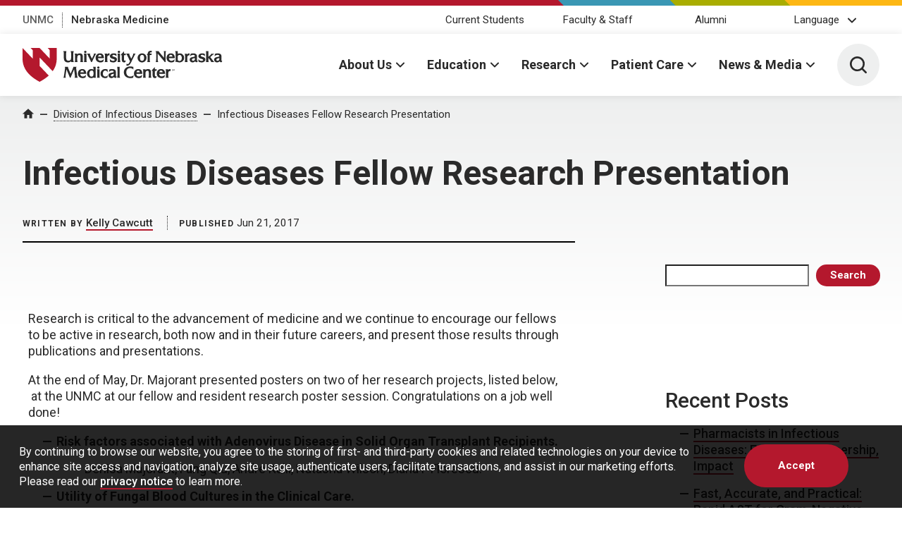

--- FILE ---
content_type: text/html; charset=UTF-8
request_url: https://blog.unmc.edu/infectious-disease/2017/06/21/infectious-diseases-fellow-research-presentation/
body_size: 36251
content:
<!DOCTYPE html>
<html xmlns="http://www.w3.org/1999/xhtml" lang="en">
	<head>
		<title>Infectious Diseases Fellow Research Presentation - Division of Infectious Diseases | Division of Infectious Diseases | University of Nebraska Medical Center</title>
		<meta charset="utf-8"/>
		<meta content="ie=edge" http-equiv="x-ua-compatible"/>

		<meta content="width=device-width,initial-scale=1,minimum-scale=1" name="viewport"/>

						<script src="https://www.googletagmanager.com/gtag/js?id=UA-4436860-2"></script>
				<script>
					window.dataLayer = window.dataLayer || [];
					function gtag(){dataLayer.push(arguments);}
					gtag('js', new Date());
					gtag('config', 'UA-4436860-2');				</script>
				<script>					(function(w,d,s,l,i){w[l]=w[l]||[];w[l].push({'gtm.start':
					new Date().getTime(),event:'gtm.js'});var f=d.getElementsByTagName(s)[0],
					j=d.createElement(s),dl=l!='dataLayer'?'&l='+l:'';j.async=true;j.src=
					'https://www.googletagmanager.com/gtm.js?id='+i+dl;f.parentNode.insertBefore(j,f);
					})(window,document,'script','dataLayer','GTM-WCGJSRG');
					</script>		<link href="https://fonts.gstatic.com" rel="preconnect"/>
		<link href="https://fonts.googleapis.com/css2?family=Roboto:wght@300;400;500;700&display=swap" rel="stylesheet"/>
		<script defer="defer" src="https://www.unmc.edu/assets-lave/js/min/vendor/main.js" type="text/javascript"></script>
		<link href="https://www.unmc.edu/assets-lave/css/min/vendor/main.css" rel="stylesheet"/>
		<link href="https://www.unmc.edu/assets-lave/css/min/global.css" rel="stylesheet"/>
		
		<meta name='robots' content='index, follow, max-image-preview:large, max-snippet:-1, max-video-preview:-1' />

	<!-- This site is optimized with the Yoast SEO plugin v26.5 - https://yoast.com/wordpress/plugins/seo/ -->
	<link rel="canonical" href="https://blog.unmc.edu/infectious-disease/2017/06/21/infectious-diseases-fellow-research-presentation/" />
	<meta property="og:locale" content="en_US" />
	<meta property="og:type" content="article" />
	<meta property="og:title" content="Infectious Diseases Fellow Research Presentation - Division of Infectious Diseases" />
	<meta property="og:description" content="Research is critical to the advancement of medicine and we continue to encourage our fellows to be active in research, both now and in their future careers, and present those results through publications and presentations. At the end of May, Dr. Majorant presented posters on two of her research projects, listed below,  at the UNMC [&hellip;]" />
	<meta property="og:url" content="https://blog.unmc.edu/infectious-disease/2017/06/21/infectious-diseases-fellow-research-presentation/" />
	<meta property="og:site_name" content="Division of Infectious Diseases" />
	<meta property="article:published_time" content="2017-06-21T13:00:55+00:00" />
	<meta property="og:image" content="https://blog.unmc.edu/infectious-disease/wp-content/uploads/sites/54/2017/06/Picture1-300x225.jpg" />
	<meta name="author" content="Kelly Cawcutt" />
	<meta name="twitter:card" content="summary_large_image" />
	<meta name="twitter:label1" content="Written by" />
	<meta name="twitter:data1" content="Kelly Cawcutt" />
	<meta name="twitter:label2" content="Est. reading time" />
	<meta name="twitter:data2" content="1 minute" />
	<script type="application/ld+json" class="yoast-schema-graph">{"@context":"https://schema.org","@graph":[{"@type":"WebPage","@id":"https://blog.unmc.edu/infectious-disease/2017/06/21/infectious-diseases-fellow-research-presentation/","url":"https://blog.unmc.edu/infectious-disease/2017/06/21/infectious-diseases-fellow-research-presentation/","name":"Infectious Diseases Fellow Research Presentation - Division of Infectious Diseases","isPartOf":{"@id":"https://blog.unmc.edu/infectious-disease/#website"},"primaryImageOfPage":{"@id":"https://blog.unmc.edu/infectious-disease/2017/06/21/infectious-diseases-fellow-research-presentation/#primaryimage"},"image":{"@id":"https://blog.unmc.edu/infectious-disease/2017/06/21/infectious-diseases-fellow-research-presentation/#primaryimage"},"thumbnailUrl":"https://blog.unmc.edu/infectious-disease/wp-content/uploads/sites/54/2017/06/Picture1-300x225.jpg","datePublished":"2017-06-21T13:00:55+00:00","author":{"@id":"https://blog.unmc.edu/infectious-disease/#/schema/person/deac399bf08e2ba302d8dc395b5acc38"},"breadcrumb":{"@id":"https://blog.unmc.edu/infectious-disease/2017/06/21/infectious-diseases-fellow-research-presentation/#breadcrumb"},"inLanguage":"en-US","potentialAction":[{"@type":"ReadAction","target":["https://blog.unmc.edu/infectious-disease/2017/06/21/infectious-diseases-fellow-research-presentation/"]}]},{"@type":"ImageObject","inLanguage":"en-US","@id":"https://blog.unmc.edu/infectious-disease/2017/06/21/infectious-diseases-fellow-research-presentation/#primaryimage","url":"https://blog.unmc.edu/infectious-disease/wp-content/uploads/sites/54/2017/06/Picture1-300x225.jpg","contentUrl":"https://blog.unmc.edu/infectious-disease/wp-content/uploads/sites/54/2017/06/Picture1-300x225.jpg"},{"@type":"BreadcrumbList","@id":"https://blog.unmc.edu/infectious-disease/2017/06/21/infectious-diseases-fellow-research-presentation/#breadcrumb","itemListElement":[{"@type":"ListItem","position":1,"name":"Home","item":"https://blog.unmc.edu/infectious-disease/"},{"@type":"ListItem","position":2,"name":"Infectious Diseases Fellow Research Presentation"}]},{"@type":"WebSite","@id":"https://blog.unmc.edu/infectious-disease/#website","url":"https://blog.unmc.edu/infectious-disease/","name":"Division of Infectious Diseases","description":"UNMC","potentialAction":[{"@type":"SearchAction","target":{"@type":"EntryPoint","urlTemplate":"https://blog.unmc.edu/infectious-disease/?s={search_term_string}"},"query-input":{"@type":"PropertyValueSpecification","valueRequired":true,"valueName":"search_term_string"}}],"inLanguage":"en-US"},{"@type":"Person","@id":"https://blog.unmc.edu/infectious-disease/#/schema/person/deac399bf08e2ba302d8dc395b5acc38","name":"Kelly Cawcutt","image":{"@type":"ImageObject","inLanguage":"en-US","@id":"https://blog.unmc.edu/infectious-disease/#/schema/person/image/","url":"https://secure.gravatar.com/avatar/f6a06c4de680e7c6a279dd915564b781dac3476a49ab95d4d0c55adc422456ef?s=96&d=mm&r=g","contentUrl":"https://secure.gravatar.com/avatar/f6a06c4de680e7c6a279dd915564b781dac3476a49ab95d4d0c55adc422456ef?s=96&d=mm&r=g","caption":"Kelly Cawcutt"},"url":"https://blog.unmc.edu/infectious-disease/author/298f95e1bf9136124592c8d4825a06fc/"}]}</script>
	<!-- / Yoast SEO plugin. -->


<link rel="alternate" type="application/rss+xml" title="Division of Infectious Diseases &raquo; Infectious Diseases Fellow Research Presentation Comments Feed" href="https://blog.unmc.edu/infectious-disease/2017/06/21/infectious-diseases-fellow-research-presentation/feed/" />
<link rel="alternate" title="oEmbed (JSON)" type="application/json+oembed" href="https://blog.unmc.edu/infectious-disease/wp-json/oembed/1.0/embed?url=https%3A%2F%2Fblog.unmc.edu%2Finfectious-disease%2F2017%2F06%2F21%2Finfectious-diseases-fellow-research-presentation%2F" />
<link rel="alternate" title="oEmbed (XML)" type="text/xml+oembed" href="https://blog.unmc.edu/infectious-disease/wp-json/oembed/1.0/embed?url=https%3A%2F%2Fblog.unmc.edu%2Finfectious-disease%2F2017%2F06%2F21%2Finfectious-diseases-fellow-research-presentation%2F&#038;format=xml" />
<style id='wp-img-auto-sizes-contain-inline-css' type='text/css'>
img:is([sizes=auto i],[sizes^="auto," i]){contain-intrinsic-size:3000px 1500px}
/*# sourceURL=wp-img-auto-sizes-contain-inline-css */
</style>
<style id='wp-emoji-styles-inline-css' type='text/css'>

	img.wp-smiley, img.emoji {
		display: inline !important;
		border: none !important;
		box-shadow: none !important;
		height: 1em !important;
		width: 1em !important;
		margin: 0 0.07em !important;
		vertical-align: -0.1em !important;
		background: none !important;
		padding: 0 !important;
	}
/*# sourceURL=wp-emoji-styles-inline-css */
</style>
<style id='wp-block-library-inline-css' type='text/css'>
:root{--wp-block-synced-color:#7a00df;--wp-block-synced-color--rgb:122,0,223;--wp-bound-block-color:var(--wp-block-synced-color);--wp-editor-canvas-background:#ddd;--wp-admin-theme-color:#007cba;--wp-admin-theme-color--rgb:0,124,186;--wp-admin-theme-color-darker-10:#006ba1;--wp-admin-theme-color-darker-10--rgb:0,107,160.5;--wp-admin-theme-color-darker-20:#005a87;--wp-admin-theme-color-darker-20--rgb:0,90,135;--wp-admin-border-width-focus:2px}@media (min-resolution:192dpi){:root{--wp-admin-border-width-focus:1.5px}}.wp-element-button{cursor:pointer}:root .has-very-light-gray-background-color{background-color:#eee}:root .has-very-dark-gray-background-color{background-color:#313131}:root .has-very-light-gray-color{color:#eee}:root .has-very-dark-gray-color{color:#313131}:root .has-vivid-green-cyan-to-vivid-cyan-blue-gradient-background{background:linear-gradient(135deg,#00d084,#0693e3)}:root .has-purple-crush-gradient-background{background:linear-gradient(135deg,#34e2e4,#4721fb 50%,#ab1dfe)}:root .has-hazy-dawn-gradient-background{background:linear-gradient(135deg,#faaca8,#dad0ec)}:root .has-subdued-olive-gradient-background{background:linear-gradient(135deg,#fafae1,#67a671)}:root .has-atomic-cream-gradient-background{background:linear-gradient(135deg,#fdd79a,#004a59)}:root .has-nightshade-gradient-background{background:linear-gradient(135deg,#330968,#31cdcf)}:root .has-midnight-gradient-background{background:linear-gradient(135deg,#020381,#2874fc)}:root{--wp--preset--font-size--normal:16px;--wp--preset--font-size--huge:42px}.has-regular-font-size{font-size:1em}.has-larger-font-size{font-size:2.625em}.has-normal-font-size{font-size:var(--wp--preset--font-size--normal)}.has-huge-font-size{font-size:var(--wp--preset--font-size--huge)}.has-text-align-center{text-align:center}.has-text-align-left{text-align:left}.has-text-align-right{text-align:right}.has-fit-text{white-space:nowrap!important}#end-resizable-editor-section{display:none}.aligncenter{clear:both}.items-justified-left{justify-content:flex-start}.items-justified-center{justify-content:center}.items-justified-right{justify-content:flex-end}.items-justified-space-between{justify-content:space-between}.screen-reader-text{border:0;clip-path:inset(50%);height:1px;margin:-1px;overflow:hidden;padding:0;position:absolute;width:1px;word-wrap:normal!important}.screen-reader-text:focus{background-color:#ddd;clip-path:none;color:#444;display:block;font-size:1em;height:auto;left:5px;line-height:normal;padding:15px 23px 14px;text-decoration:none;top:5px;width:auto;z-index:100000}html :where(.has-border-color){border-style:solid}html :where([style*=border-top-color]){border-top-style:solid}html :where([style*=border-right-color]){border-right-style:solid}html :where([style*=border-bottom-color]){border-bottom-style:solid}html :where([style*=border-left-color]){border-left-style:solid}html :where([style*=border-width]){border-style:solid}html :where([style*=border-top-width]){border-top-style:solid}html :where([style*=border-right-width]){border-right-style:solid}html :where([style*=border-bottom-width]){border-bottom-style:solid}html :where([style*=border-left-width]){border-left-style:solid}html :where(img[class*=wp-image-]){height:auto;max-width:100%}:where(figure){margin:0 0 1em}html :where(.is-position-sticky){--wp-admin--admin-bar--position-offset:var(--wp-admin--admin-bar--height,0px)}@media screen and (max-width:600px){html :where(.is-position-sticky){--wp-admin--admin-bar--position-offset:0px}}

/*# sourceURL=wp-block-library-inline-css */
</style><style id='wp-block-search-inline-css' type='text/css'>
.wp-block-search__button{margin-left:10px;word-break:normal}.wp-block-search__button.has-icon{line-height:0}.wp-block-search__button svg{height:1.25em;min-height:24px;min-width:24px;width:1.25em;fill:currentColor;vertical-align:text-bottom}:where(.wp-block-search__button){border:1px solid #ccc;padding:6px 10px}.wp-block-search__inside-wrapper{display:flex;flex:auto;flex-wrap:nowrap;max-width:100%}.wp-block-search__label{width:100%}.wp-block-search.wp-block-search__button-only .wp-block-search__button{box-sizing:border-box;display:flex;flex-shrink:0;justify-content:center;margin-left:0;max-width:100%}.wp-block-search.wp-block-search__button-only .wp-block-search__inside-wrapper{min-width:0!important;transition-property:width}.wp-block-search.wp-block-search__button-only .wp-block-search__input{flex-basis:100%;transition-duration:.3s}.wp-block-search.wp-block-search__button-only.wp-block-search__searchfield-hidden,.wp-block-search.wp-block-search__button-only.wp-block-search__searchfield-hidden .wp-block-search__inside-wrapper{overflow:hidden}.wp-block-search.wp-block-search__button-only.wp-block-search__searchfield-hidden .wp-block-search__input{border-left-width:0!important;border-right-width:0!important;flex-basis:0;flex-grow:0;margin:0;min-width:0!important;padding-left:0!important;padding-right:0!important;width:0!important}:where(.wp-block-search__input){appearance:none;border:1px solid #949494;flex-grow:1;font-family:inherit;font-size:inherit;font-style:inherit;font-weight:inherit;letter-spacing:inherit;line-height:inherit;margin-left:0;margin-right:0;min-width:3rem;padding:8px;text-decoration:unset!important;text-transform:inherit}:where(.wp-block-search__button-inside .wp-block-search__inside-wrapper){background-color:#fff;border:1px solid #949494;box-sizing:border-box;padding:4px}:where(.wp-block-search__button-inside .wp-block-search__inside-wrapper) .wp-block-search__input{border:none;border-radius:0;padding:0 4px}:where(.wp-block-search__button-inside .wp-block-search__inside-wrapper) .wp-block-search__input:focus{outline:none}:where(.wp-block-search__button-inside .wp-block-search__inside-wrapper) :where(.wp-block-search__button){padding:4px 8px}.wp-block-search.aligncenter .wp-block-search__inside-wrapper{margin:auto}.wp-block[data-align=right] .wp-block-search.wp-block-search__button-only .wp-block-search__inside-wrapper{float:right}
/*# sourceURL=https://blog.unmc.edu/infectious-disease/wp-includes/blocks/search/style.min.css */
</style>
<style id='global-styles-inline-css' type='text/css'>
:root{--wp--preset--aspect-ratio--square: 1;--wp--preset--aspect-ratio--4-3: 4/3;--wp--preset--aspect-ratio--3-4: 3/4;--wp--preset--aspect-ratio--3-2: 3/2;--wp--preset--aspect-ratio--2-3: 2/3;--wp--preset--aspect-ratio--16-9: 16/9;--wp--preset--aspect-ratio--9-16: 9/16;--wp--preset--color--black: #000000;--wp--preset--color--cyan-bluish-gray: #abb8c3;--wp--preset--color--white: #ffffff;--wp--preset--color--pale-pink: #f78da7;--wp--preset--color--vivid-red: #cf2e2e;--wp--preset--color--luminous-vivid-orange: #ff6900;--wp--preset--color--luminous-vivid-amber: #fcb900;--wp--preset--color--light-green-cyan: #7bdcb5;--wp--preset--color--vivid-green-cyan: #00d084;--wp--preset--color--pale-cyan-blue: #8ed1fc;--wp--preset--color--vivid-cyan-blue: #0693e3;--wp--preset--color--vivid-purple: #9b51e0;--wp--preset--gradient--vivid-cyan-blue-to-vivid-purple: linear-gradient(135deg,rgb(6,147,227) 0%,rgb(155,81,224) 100%);--wp--preset--gradient--light-green-cyan-to-vivid-green-cyan: linear-gradient(135deg,rgb(122,220,180) 0%,rgb(0,208,130) 100%);--wp--preset--gradient--luminous-vivid-amber-to-luminous-vivid-orange: linear-gradient(135deg,rgb(252,185,0) 0%,rgb(255,105,0) 100%);--wp--preset--gradient--luminous-vivid-orange-to-vivid-red: linear-gradient(135deg,rgb(255,105,0) 0%,rgb(207,46,46) 100%);--wp--preset--gradient--very-light-gray-to-cyan-bluish-gray: linear-gradient(135deg,rgb(238,238,238) 0%,rgb(169,184,195) 100%);--wp--preset--gradient--cool-to-warm-spectrum: linear-gradient(135deg,rgb(74,234,220) 0%,rgb(151,120,209) 20%,rgb(207,42,186) 40%,rgb(238,44,130) 60%,rgb(251,105,98) 80%,rgb(254,248,76) 100%);--wp--preset--gradient--blush-light-purple: linear-gradient(135deg,rgb(255,206,236) 0%,rgb(152,150,240) 100%);--wp--preset--gradient--blush-bordeaux: linear-gradient(135deg,rgb(254,205,165) 0%,rgb(254,45,45) 50%,rgb(107,0,62) 100%);--wp--preset--gradient--luminous-dusk: linear-gradient(135deg,rgb(255,203,112) 0%,rgb(199,81,192) 50%,rgb(65,88,208) 100%);--wp--preset--gradient--pale-ocean: linear-gradient(135deg,rgb(255,245,203) 0%,rgb(182,227,212) 50%,rgb(51,167,181) 100%);--wp--preset--gradient--electric-grass: linear-gradient(135deg,rgb(202,248,128) 0%,rgb(113,206,126) 100%);--wp--preset--gradient--midnight: linear-gradient(135deg,rgb(2,3,129) 0%,rgb(40,116,252) 100%);--wp--preset--font-size--small: 13px;--wp--preset--font-size--medium: 20px;--wp--preset--font-size--large: 36px;--wp--preset--font-size--x-large: 42px;--wp--preset--spacing--20: 0.44rem;--wp--preset--spacing--30: 0.67rem;--wp--preset--spacing--40: 1rem;--wp--preset--spacing--50: 1.5rem;--wp--preset--spacing--60: 2.25rem;--wp--preset--spacing--70: 3.38rem;--wp--preset--spacing--80: 5.06rem;--wp--preset--shadow--natural: 6px 6px 9px rgba(0, 0, 0, 0.2);--wp--preset--shadow--deep: 12px 12px 50px rgba(0, 0, 0, 0.4);--wp--preset--shadow--sharp: 6px 6px 0px rgba(0, 0, 0, 0.2);--wp--preset--shadow--outlined: 6px 6px 0px -3px rgb(255, 255, 255), 6px 6px rgb(0, 0, 0);--wp--preset--shadow--crisp: 6px 6px 0px rgb(0, 0, 0);}:where(.is-layout-flex){gap: 0.5em;}:where(.is-layout-grid){gap: 0.5em;}body .is-layout-flex{display: flex;}.is-layout-flex{flex-wrap: wrap;align-items: center;}.is-layout-flex > :is(*, div){margin: 0;}body .is-layout-grid{display: grid;}.is-layout-grid > :is(*, div){margin: 0;}:where(.wp-block-columns.is-layout-flex){gap: 2em;}:where(.wp-block-columns.is-layout-grid){gap: 2em;}:where(.wp-block-post-template.is-layout-flex){gap: 1.25em;}:where(.wp-block-post-template.is-layout-grid){gap: 1.25em;}.has-black-color{color: var(--wp--preset--color--black) !important;}.has-cyan-bluish-gray-color{color: var(--wp--preset--color--cyan-bluish-gray) !important;}.has-white-color{color: var(--wp--preset--color--white) !important;}.has-pale-pink-color{color: var(--wp--preset--color--pale-pink) !important;}.has-vivid-red-color{color: var(--wp--preset--color--vivid-red) !important;}.has-luminous-vivid-orange-color{color: var(--wp--preset--color--luminous-vivid-orange) !important;}.has-luminous-vivid-amber-color{color: var(--wp--preset--color--luminous-vivid-amber) !important;}.has-light-green-cyan-color{color: var(--wp--preset--color--light-green-cyan) !important;}.has-vivid-green-cyan-color{color: var(--wp--preset--color--vivid-green-cyan) !important;}.has-pale-cyan-blue-color{color: var(--wp--preset--color--pale-cyan-blue) !important;}.has-vivid-cyan-blue-color{color: var(--wp--preset--color--vivid-cyan-blue) !important;}.has-vivid-purple-color{color: var(--wp--preset--color--vivid-purple) !important;}.has-black-background-color{background-color: var(--wp--preset--color--black) !important;}.has-cyan-bluish-gray-background-color{background-color: var(--wp--preset--color--cyan-bluish-gray) !important;}.has-white-background-color{background-color: var(--wp--preset--color--white) !important;}.has-pale-pink-background-color{background-color: var(--wp--preset--color--pale-pink) !important;}.has-vivid-red-background-color{background-color: var(--wp--preset--color--vivid-red) !important;}.has-luminous-vivid-orange-background-color{background-color: var(--wp--preset--color--luminous-vivid-orange) !important;}.has-luminous-vivid-amber-background-color{background-color: var(--wp--preset--color--luminous-vivid-amber) !important;}.has-light-green-cyan-background-color{background-color: var(--wp--preset--color--light-green-cyan) !important;}.has-vivid-green-cyan-background-color{background-color: var(--wp--preset--color--vivid-green-cyan) !important;}.has-pale-cyan-blue-background-color{background-color: var(--wp--preset--color--pale-cyan-blue) !important;}.has-vivid-cyan-blue-background-color{background-color: var(--wp--preset--color--vivid-cyan-blue) !important;}.has-vivid-purple-background-color{background-color: var(--wp--preset--color--vivid-purple) !important;}.has-black-border-color{border-color: var(--wp--preset--color--black) !important;}.has-cyan-bluish-gray-border-color{border-color: var(--wp--preset--color--cyan-bluish-gray) !important;}.has-white-border-color{border-color: var(--wp--preset--color--white) !important;}.has-pale-pink-border-color{border-color: var(--wp--preset--color--pale-pink) !important;}.has-vivid-red-border-color{border-color: var(--wp--preset--color--vivid-red) !important;}.has-luminous-vivid-orange-border-color{border-color: var(--wp--preset--color--luminous-vivid-orange) !important;}.has-luminous-vivid-amber-border-color{border-color: var(--wp--preset--color--luminous-vivid-amber) !important;}.has-light-green-cyan-border-color{border-color: var(--wp--preset--color--light-green-cyan) !important;}.has-vivid-green-cyan-border-color{border-color: var(--wp--preset--color--vivid-green-cyan) !important;}.has-pale-cyan-blue-border-color{border-color: var(--wp--preset--color--pale-cyan-blue) !important;}.has-vivid-cyan-blue-border-color{border-color: var(--wp--preset--color--vivid-cyan-blue) !important;}.has-vivid-purple-border-color{border-color: var(--wp--preset--color--vivid-purple) !important;}.has-vivid-cyan-blue-to-vivid-purple-gradient-background{background: var(--wp--preset--gradient--vivid-cyan-blue-to-vivid-purple) !important;}.has-light-green-cyan-to-vivid-green-cyan-gradient-background{background: var(--wp--preset--gradient--light-green-cyan-to-vivid-green-cyan) !important;}.has-luminous-vivid-amber-to-luminous-vivid-orange-gradient-background{background: var(--wp--preset--gradient--luminous-vivid-amber-to-luminous-vivid-orange) !important;}.has-luminous-vivid-orange-to-vivid-red-gradient-background{background: var(--wp--preset--gradient--luminous-vivid-orange-to-vivid-red) !important;}.has-very-light-gray-to-cyan-bluish-gray-gradient-background{background: var(--wp--preset--gradient--very-light-gray-to-cyan-bluish-gray) !important;}.has-cool-to-warm-spectrum-gradient-background{background: var(--wp--preset--gradient--cool-to-warm-spectrum) !important;}.has-blush-light-purple-gradient-background{background: var(--wp--preset--gradient--blush-light-purple) !important;}.has-blush-bordeaux-gradient-background{background: var(--wp--preset--gradient--blush-bordeaux) !important;}.has-luminous-dusk-gradient-background{background: var(--wp--preset--gradient--luminous-dusk) !important;}.has-pale-ocean-gradient-background{background: var(--wp--preset--gradient--pale-ocean) !important;}.has-electric-grass-gradient-background{background: var(--wp--preset--gradient--electric-grass) !important;}.has-midnight-gradient-background{background: var(--wp--preset--gradient--midnight) !important;}.has-small-font-size{font-size: var(--wp--preset--font-size--small) !important;}.has-medium-font-size{font-size: var(--wp--preset--font-size--medium) !important;}.has-large-font-size{font-size: var(--wp--preset--font-size--large) !important;}.has-x-large-font-size{font-size: var(--wp--preset--font-size--x-large) !important;}
/*# sourceURL=global-styles-inline-css */
</style>

<style id='classic-theme-styles-inline-css' type='text/css'>
/*! This file is auto-generated */
.wp-block-button__link{color:#fff;background-color:#32373c;border-radius:9999px;box-shadow:none;text-decoration:none;padding:calc(.667em + 2px) calc(1.333em + 2px);font-size:1.125em}.wp-block-file__button{background:#32373c;color:#fff;text-decoration:none}
/*# sourceURL=/wp-includes/css/classic-themes.min.css */
</style>
<link rel='stylesheet' id='style-css' href='https://blog.unmc.edu/infectious-disease/wp-content/themes/unmc-lave/style.css?ver=6.0.3' type='text/css' media='all' />
<script type="text/javascript" src="https://blog.unmc.edu/infectious-disease/wp-includes/js/jquery/jquery.min.js?ver=3.7.1" id="jquery-core-js"></script>
<script type="text/javascript" src="https://blog.unmc.edu/infectious-disease/wp-includes/js/jquery/jquery-migrate.min.js?ver=3.4.1" id="jquery-migrate-js"></script>
<script type="text/javascript" src="https://blog.unmc.edu/infectious-disease/wp-content/themes/unmc-lave/js/wp-lave.js?ver=6.0.3" id="wp-lave-js"></script>
<link rel="https://api.w.org/" href="https://blog.unmc.edu/infectious-disease/wp-json/" /><link rel="alternate" title="JSON" type="application/json" href="https://blog.unmc.edu/infectious-disease/wp-json/wp/v2/posts/253" /><link rel="EditURI" type="application/rsd+xml" title="RSD" href="https://blog.unmc.edu/infectious-disease/xmlrpc.php?rsd" />
<link rel='shortlink' href='https://blog.unmc.edu/infectious-disease/?p=253' />

                
        <link rel="apple-touch-icon" sizes="180x180" href="https://www.unmc.edu/_images/favicons/apple-touch-icon.png">
<link rel="icon" type="image/png" sizes="32x32" href="https://www.unmc.edu/_images/favicons/favicon-32x32.png">
<link rel="icon" type="image/png" sizes="16x16" href="https://www.unmc.edu/_images/favicons/favicon-16x16.png">
<link rel="manifest" href="https://www.unmc.edu/site.webmanifest">
        
    
<style type="text/css">.recentcomments a{display:inline !important;padding:0 !important;margin:0 !important;}</style>		
	<link rel='stylesheet' id='gglcptch-css' href='https://blog.unmc.edu/infectious-disease/wp-content/plugins/google-captcha/css/gglcptch.css?ver=1.85' type='text/css' media='all' />
<link rel='stylesheet' id='gglcptch_hide-css' href='https://blog.unmc.edu/infectious-disease/wp-content/plugins/google-captcha/css/hide_badge.css?ver=1.85' type='text/css' media='all' />
</head>
	<body class="wp-singular post-template-default single single-post postid-253 single-format-standard wp-theme-unmc-lave">
							<!-- Google Tag Manager (noscript) -->
					<noscript><iframe src="https://www.googletagmanager.com/ns.html?id=GTM-WCGJSRG"
					height="0" width="0" style="display:none;visibility:hidden"></iframe></noscript>
					<!-- End Google Tag Manager (noscript) -->
					<a rel="nofollow" href="/voicedwhispering.php" style="display: none;" title="Qm JrRSi toPv"><!-- Qm JrRSi toPv --></a>







    
    
	    	
    
                
                
        






            
        
        
            
        

    
            <div class="preheader">
            <div class="preheader__top">
		<div class="preheader__shapes"></div>
	</div>
	<div class="preheader__container">
		<nav>
		    <ul class="preheader__links">
    			        			            		    <li>
            				<a href="https://www.unmc.edu" target="_top">UNMC</a>
            			</li>
            		    			        			            		    <li>
            				<a href="https://www.nebraskamed.com" target="_blank" aria-label="Nebraska Medicine, opens in a new window">Nebraska Medicine</a>
            			</li>
            		    					    </ul>
		</nav>
		    		<nav>
    		    <ul class="preheader__audience">
        			            			                			<li>
                        	                            			                            			<a href="https://www.unmc.edu/audience/students.html" target="_top">Current Students</a>
                            		                        		                        	</li>
                		                			<li>
                        	                            			                            			<a href="https://www.unmc.edu/audience/facstaff.html" target="_top">Faculty &amp; Staff</a>
                            		                        		                        	</li>
                		                			<li>
                        	                            			                            		    <a href="https://www.unmc.edu/alumni" target="_top">Alumni</a>
                            		                        		                        	</li>
                		                	                	        			    <li>
        			        <button class="preheader__audience-dropdown" data-popup="" aria-expanded="false">Language</button>
                            <ul class="preheader__audience-dropdown-menu">
                                            			            <li>
                                        <a href="#" class="unmc_translate_select" data-lang="am">Amharic</a>
                                    </li>
                                            			            <li>
                                        <a href="#" class="unmc_translate_select" data-lang="ar">Arabic</a>
                                    </li>
                                            			            <li>
                                        <a href="#" class="unmc_translate_select" data-lang="zh-CN">Chinese (Simplified)</a>
                                    </li>
                                            			            <li>
                                        <a href="#" class="unmc_translate_select" data-lang="en">English</a>
                                    </li>
                                            			            <li>
                                        <a href="#" class="unmc_translate_select" data-lang="my">Myanmar (Burmese)</a>
                                    </li>
                                            			            <li>
                                        <a href="#" class="unmc_translate_select" data-lang="ne">Nepali</a>
                                    </li>
                                            			            <li>
                                        <a href="#" class="unmc_translate_select" data-lang="fa">Persian</a>
                                    </li>
                                            			            <li>
                                        <a href="#" class="unmc_translate_select" data-lang="so">Somali</a>
                                    </li>
                                            			            <li>
                                        <a href="#" class="unmc_translate_select" data-lang="es">Spanish</a>
                                    </li>
                                            			            <li>
                                        <a href="#" class="unmc_translate_select" data-lang="su">Sundanese</a>
                                    </li>
                                            			            <li>
                                        <a href="#" class="unmc_translate_select" data-lang="sw">Swahili</a>
                                    </li>
                                            			            <li>
                                        <a href="#" class="unmc_translate_select" data-lang="vi">Vietnamese</a>
                                    </li>
                                                                <li class="gtranslate_li">
                                    Powered by<br /><a aria-label="Google Translate, opens in a new window" target="_blank" href="https://translate.google.com">Google Translate</a>
                                </li>
                            </ul>
                            
                            <script type="text/javascript">
                            	jQuery(function() {
                            		jQuery('.unmc_translate_select').click(function(e) {
                            			e.preventDefault();
                            			var lang = jQuery(this).data('lang');
                            			if (lang == 'en' || lang == '') {
                            				document.cookie = "googtrans=; path=/; domain=unmc.edu; expires=Thu, 01 Jan 1970 00:00:01 GMT;";
                            				document.cookie = "googtrans=; path=/; expires=Thu, 01 Jan 1970 00:00:01 GMT;";
                            			} else {
                            				document.cookie = "googtrans=/en/"+lang+"; path=/; domain=unmc.edu;";
                            				document.cookie = "googtrans=/en/"+lang+"; path=/;";
                            			}
                            			location.reload();
                            			return false;
                            		});
                            	});
                            
                                function googleTranslateElementInit() {
                                    new google.translate.TranslateElement({
                                            pageLanguage: "en",
                                            includedLanguages: "am,ar,zh-CN,en,my,ne,fa,so,es,su,sw,vi,",
                                            layout: google.translate.TranslateElement.InlineLayout.SIMPLE
                                        }
                                    );
                                }
                            </script>
                            
                            <script src="https://translate.google.com/translate_a/element.js?cb=googleTranslateElementInit" defer="defer" type="text/javascript"></script>
                        </li>
        			        		</ul>
        	</nav>
    		</div>
    </div>
    <header class="header">
        <div class="header__container">
            <a class="header__logo" href="https://www.unmc.edu">
    			<span class="screen-reader-text">University of Nebraska Medical Center</span>
    			<span class="svg svg--lockup">
    				<svg viewBox="0 0 422 72" xmlns="http://www.w3.org/2000/svg"><path class="svg--lockup__emblem" d="M52.941 0l4.434 4.711v18L36 0H16.941l4.434 4.711v18L0 0v22.5C0 38.25 6.75 56.25 36 72c7.984-4.299 14.288-8.766 19.239-13.308L36 38.25v-18l27.486 29.204C70.004 40.286 72 31.061 72 22.5V0H52.941"/><path class="svg--lockup__unmc" d="M227.222 39.346c2.367 0 4.473.322 6.259.958l.243.086v5.666l-.643-.744c-.764-.883-3.052-2.553-6.245-2.553-5.968 0-8.094 4.598-8.094 8.9 0 4.443 2.244 9.191 8.545 9.191 3.018 0 5.102-1.435 6.346-2.293l.795-.547-1.318 5.355-.222.049c-2.181.484-3.992.719-5.537.719-8.342 0-13.732-4.87-13.732-12.409 0-7.288 5.594-12.378 13.603-12.378zm-52.956 5.457c1.875 0 3.879.641 4.906 1.023l.247.093-.179 5.971-.65-1.257c-.225-.436-1.486-2.611-4.195-2.611-3.034 0-4.994 2.619-4.994 6.672 0 3.854 1.879 6.156 5.027 6.156 2.9 0 4.681-2.074 4.755-2.162l1.075-1.277-1.585 5.78-.158.071c-1.256.562-2.742.871-4.185.871-6.855 0-9.923-4.789-9.923-9.536 0-6.05 5.117-9.794 9.859-9.794zm14.392 0c5.178 0 8.148 2.099 8.148 5.758v8.072c0 2.084.158 2.225 1.256 2.249l.625.014-1.434 2.432-.087.049a3.057 3.057 0 01-1.34.336c-1.698 0-2.498-1.036-2.951-1.827-1.327 1.087-3.289 2.247-5.606 2.247-3.335 0-6.048-2.553-6.048-5.694 0-4.07 3.248-5.135 6.248-5.782l.398-.084.588-.12c2.008-.407 3.743-.758 3.743-1.892 0-1.489-1.36-2.378-3.637-2.378-2.533 0-4.357 1.358-5.689 2.35l-.773.574 1.109-5.381.203-.066a16.915 16.915 0 015.247-.857zm103.432 0c3.151 0 8.437 1.289 8.437 9.923v.367h-12.475c.119 1.677.878 5.499 5.296 5.499 1.953 0 4.024-.916 6.157-2.723l.841-.713-1.215 5.28-.114.08c-1.29.908-3.75 1.617-5.603 1.617-6.322 0-10.408-3.793-10.408-9.665 0-5.691 3.735-9.665 9.084-9.665zm-48.076 0c3.152 0 8.439 1.289 8.439 9.923v.367h-12.477c.119 1.677.878 5.499 5.298 5.499 1.95 0 4.021-.917 6.157-2.724l.841-.711-1.215 5.279-.116.081c-1.29.907-3.751 1.616-5.603 1.616-6.322 0-10.406-3.793-10.406-9.665 0-5.691 3.735-9.665 9.082-9.665zm35.005-4.353v5.063h3.987l-.662 3.348h-3.325v8.093c0 1.808.134 3.573 1.733 3.573.4 0 .787-.131 1.128-.246.098-.034.192-.065.281-.093l.674-.207-1.095 3.371-.102.071c-.589.405-1.664.71-2.501.71-3.151 0-4.886-2.171-4.886-6.113v-9.159h-2.034v-.993l.096-.106 6.706-7.312zm-124.977-.338v19.16c0 2.265.108 2.476.711 3.65l.229.446h-5.44V62.6c-.906.645-2.392 1.513-4.391 1.513-5.339 0-9.214-4.093-9.214-9.733 0-5.349 4.062-9.538 9.247-9.538 1.674 0 2.991.551 4.358 1.162v-1.635c-.015-2.277-.195-2.993-.67-3.795l-.274-.462h5.444zm-28.26 4.73c7.313 0 8.405 6.199 8.405 9.894v.307h-12.523c.106 1.661.837 5.639 5.381 5.639 1.973 0 4.065-.923 6.217-2.746l.702-.594-1.173 5.093-.095.067c-1.286.903-3.739 1.611-5.586 1.611-6.306 0-10.38-3.783-10.38-9.636 0-5.673 3.722-9.635 9.052-9.635zm78.999-4.753v18.968c.011 2.281.155 2.856.666 3.792l.295.541h-6.513l.276-.534c.423-.818.54-1.697.54-4.093V44.362c0-2.202 0-2.54-.52-3.763l-.217-.51h5.473zm59.784 4.714c6.059 0 6.357 4.928 6.371 7.176l.001.222v6.755c0 2.137.163 2.758.532 3.96l.145.474h-6.095l.149-.476c.361-1.15.532-1.912.532-3.926v-6.202c-.013-2.297-.276-4.313-2.701-4.313-2.962 0-4.284 1.929-4.284 6.253v4.52c0 1.492.161 2.482.592 3.652l.182.492h-6.035l.156-.479c.352-1.086.466-1.913.466-3.406v-8.37c-.01-3.196-.1-3.71-.711-5.109l-.224-.513h5.574v1.466c.863-.963 2.513-2.176 5.35-2.176zm46.262 0c.368 0 .74.074 1.105.219l.255.102-.438 4.586-.506-.325c-.374-.241-.661-.331-1.061-.331-2.546 0-2.927 3.312-2.927 5.285v4.165c0 2.132.093 2.917.743 4.37l.231.516h-6.559l.275-.534c.502-.973.574-1.802.574-4.352v-8.137c0-2.248-.172-3.256-.733-4.316l-.284-.538h5.559v1.626c.936-1.226 2.157-2.336 3.766-2.336zm-148.658.751v12.681c0 3.019.192 3.626.626 4.714l.168.419h-6.15l.287-.466c.426-.694.497-1.706.505-4.052l.001-8.584c0-2.36-.274-3.232-.692-4.294l-.164-.418h5.419zm-66.301-5.442v.306c0 .942.174 1.707.691 3.031l4.74 11.559 4.8-11.436c.632-1.547.759-2.201.951-3.192l.048-.247.256-.021h6.719l-.469.512c-.298.327-.599.971-.599 1.673 0 .652.05 1.328.159 2.129l1.911 14.806c.157 1.352.463 2.105.851 3.059.085.207.174.425.265.659l.163.418h-6.685l.191-.43c.32-.72.687-1.673.687-2.662 0-.278-.026-.544-.053-.82-.015-.169-.032-.34-.044-.521l-1.673-13.554-7.602 17.987H99.99l-7.365-17.763-1.932 13.065c-.087.695-.17 1.351-.17 1.962 0 .748.196 1.52.583 2.293l.221.443h-5.444l.323-.477c.724-1.072.932-1.956 1.149-3.658l2.138-15.003c.026-.251.07-.507.114-.752.056-.325.109-.631.109-.889 0-.853-.215-1.288-.464-1.791l-.329-.686h6.945zm49.769 7.836c-3.525 0-4.78 3.356-4.78 6.497 0 3.156 1.204 6.529 4.586 6.529 1.255 0 2.189-.327 2.853-.998 1.136-1.15 1.267-3.112 1.246-4.879v-1.981c.017-1.29-.084-3.125-1.153-4.208-.629-.637-1.555-.96-2.752-.96zm46.626 6.944l-2.04.451c-2.281.51-4.169 1.078-4.169 2.871 0 1.47.902 2.313 2.475 2.313 2.163 0 3.734-1.489 3.734-3.54v-2.095zm-66.675-6.944c-1.908 0-3.155 1.309-3.71 3.891h7.317c-.063-1.581-.66-3.891-3.607-3.891zm166.307.074c-1.851 0-3.067 1.262-3.619 3.755h7.152c-.076-1.55-.685-3.755-3.533-3.755zm-48.074 0c-1.852 0-3.069 1.262-3.621 3.755h7.152c-.076-1.55-.684-3.755-3.531-3.755zm72.102-2.633c.19 0 .575.032.805.282.159.174.167.368.175.487h-.413c-.02-.356-.321-.436-.603-.436-.396 0-.634.179-.634.465 0 .253.166.34.515.423.683.175.758.19.924.302.266.175.286.452.286.571 0 .508-.397.893-1.13.893-.219 0-.663-.036-.889-.326-.163-.209-.167-.44-.167-.579h.413c.008.199.032.567.69.567.595 0 .67-.368.67-.511 0-.322-.257-.385-.658-.484l-.285-.07c-.245-.064-.382-.11-.492-.184a.648.648 0 01-.298-.563c0-.584.551-.837 1.091-.837zm2.349.056l.809 2.359.829-2.359h.654v2.863h-.388V45.73l-.94 2.578h-.377l-.904-2.562v2.562h-.385v-2.863h.702zm-158.45-6.078a2.448 2.448 0 012.445 2.444c0 1.312-1.097 2.379-2.445 2.379-1.347 0-2.443-1.067-2.443-2.379 0-1.324 1.119-2.444 2.443-2.444zm65.709-27.224l-.242.521c-.168.364-.192.776-.192 1.169 0 .302.146.628.466 1.342l.213.48 3.384 7.267 3.933-8.155c.145-.335.345-.793.345-.999 0-.323-.096-.685-.29-1.104l-.242-.521h5.422l-.456.59c-.776 1.006-.905 1.27-1.622 2.733l-7.541 15.415c-1.735 3.577-3.924 6.888-8.144 6.888-.288 0-.562-.028-.841-.057-.136-.015-.273-.03-.414-.04l-.378-.029.46-4.179.492.3c.616.377 1.276.593 1.812.593 1.392 0 2.621-1.237 3.865-3.89l1.088-2.236-5.608-11.852c-.749-1.623-.977-1.959-2.071-3.57l-.453-.666h7.014zm26.428-.71c5.908 0 9.438 4.766 9.438 9.374 0 5.49-4.234 9.956-9.438 9.956-5.363 0-9.408-4.28-9.408-9.956 0-4.434 3.864-9.374 9.408-9.374zm-88.843 0c3.152 0 8.439 1.289 8.439 9.923v.367h-12.477c.119 1.677.878 5.498 5.298 5.498 1.95 0 4.021-.915 6.156-2.723l.841-.711-1.215 5.279-.115.08c-1.29.907-3.751 1.617-5.603 1.617-6.322 0-10.408-3.793-10.408-9.665 0-5.691 3.735-9.665 9.084-9.665zm29.201 0c2.029 0 3.929.439 5.498 1.269l.195.103v5.07l-.648-.771c-.573-.682-2.596-2.452-5.045-2.452-2.227 0-3.057 1.082-3.057 1.764 0 1.424 1.731 1.886 3.734 2.42 2.681.715 6.018 1.606 6.018 5.394 0 3.159-2.124 6.533-8.084 6.533-1.902 0-4.098-.504-6.185-1.419l-.196-.086-.605-6.182.794 1.101c.242.335 2.469 3.271 6.225 3.271 2.222 0 3.217-.984 3.217-1.959 0-1.284-1.683-1.748-3.631-2.286-2.799-.772-6.281-1.733-6.281-5.721 0-4.179 4.043-6.049 8.051-6.049zM92.519 6.719l-.15.476c-.331 1.062-.5 2.795-.5 5.153v7.297c0 3.907.369 7.415 4.811 7.415h.114c5.285-.058 5.564-3.12 5.578-6.797v-8.23c-.01-2.662-.15-3.42-.833-4.784l-.265-.53h6.855l-.208.506c-.428 1.039-.812 2.071-.812 3.282V24.21c.007 3.163.119 3.754.897 5.278l.272.532h-5.679v-1.851c-1.186 1.057-3.291 2.594-6.769 2.594-8.45 0-8.78-6.68-8.792-10.65l-.001-.315v-7.45c0-2.649-.23-3.422-.942-5.121l-.212-.508h6.636zm121.444.36v5.064h3.986l-.662 3.348h-3.324v8.093c0 1.808.134 3.573 1.732 3.573.401 0 .787-.131 1.129-.246.097-.034.191-.065.281-.093l.674-.207-1.095 3.371-.102.071c-.59.405-1.664.71-2.502.71-3.151 0-4.885-2.171-4.885-6.113v-9.159h-2.035v-.993l.096-.106 6.707-7.313zm197.355 4.398c5.156 0 8.113 2.083 8.113 5.715v8.099c0 2.054.136 2.293 1.32 2.318l.522.011-1.376 2.336-.072.04c-.35.195-.89.331-1.315.331-1.716 0-2.503-1.078-2.942-1.867-1.326 1.097-3.303 2.288-5.643 2.288-3.312 0-6.007-2.535-6.007-5.651 0-4.487 3.997-5.296 7.209-5.947 2.042-.413 3.805-.77 3.805-1.958 0-1.532-1.387-2.447-3.711-2.447-2.562 0-4.402 1.369-5.746 2.369l-.644.479 1.073-5.204.168-.055a16.874 16.874 0 015.246-.857zm-51.563 0c5.155 0 8.113 2.083 8.113 5.715v8.099c0 2.054.135 2.293 1.32 2.318l.523.011-1.378 2.336-.072.04c-.35.195-.89.331-1.315.331-1.714 0-2.502-1.078-2.942-1.867-1.326 1.097-3.303 2.288-5.643 2.288-3.312 0-6.007-2.535-6.007-5.651 0-4.487 3.997-5.296 7.209-5.947 2.042-.413 3.805-.77 3.805-1.958 0-1.532-1.387-2.447-3.711-2.447-2.561 0-4.402 1.369-5.746 2.369l-.644.479 1.073-5.204.169-.055a16.87 16.87 0 015.246-.857zm-32.505-4.73v5.915c.722-.43 2.196-1.185 4.132-1.185 5.275 0 9.408 4.204 9.408 9.57 0 5.44-4.36 9.701-9.927 9.701-1.404 0-2.904-.35-4.229-.658-1.05-.245-2.043-.476-2.768-.476h-1.669l.111-.39.028-.1.056-.2c.194-.71.358-1.546.358-3.633V11.815c0-2.508-.32-3.448-.722-4.308l-.102-.214-.052-.107-.213-.439h5.589zm51.586 4.73c2.021 0 3.915.438 5.476 1.266l.163.086v4.878l-.539-.641c-.58-.691-2.627-2.483-5.1-2.483-2.29 0-3.121 1.095-3.121 1.832 0 1.476 1.754 1.945 3.783 2.488 2.664.712 5.978 1.599 5.978 5.352 0 3.139-2.109 6.493-8.03 6.493-1.894 0-4.085-.504-6.167-1.419l-.163-.072-.581-5.937.661.917c.244.339 2.495 3.308 6.283 3.308 2.267 0 3.282-1.018 3.282-2.027 0-1.336-1.705-1.808-3.68-2.353-2.781-.77-6.243-1.727-6.243-5.681 0-4.15 4.017-6.007 7.998-6.007zm-66.175 0c7.312 0 8.404 6.199 8.404 9.895v.306h-12.522c.105 1.661.835 5.64 5.381 5.64 1.972 0 4.063-.924 6.216-2.746l.702-.594-1.172 5.092-.095.068c-1.286.903-3.74 1.61-5.586 1.61-6.307 0-10.381-3.782-10.381-9.636 0-5.673 3.722-9.635 9.053-9.635zm-170.175.666l-.179.653c-.078.276-.16.562-.16.779 0 .48.239 1.22.707 2.199l3.384 7.063 3.35-6.904c.74-1.546.835-1.777.835-2.358 0-.331-.031-.669-.092-1l-.077-.432h4.908l-.388.572c-.664.979-.977 1.604-1.622 2.926L146.11 30.02h-1.364l-6.331-13.252c-.639-1.343-1.575-3.213-2.11-4.063l-.354-.562h6.535zm-7.767 0v12.7c0 2.997.19 3.599.62 4.675l.202.502h-6.332l.344-.558c.451-.732.496-1.909.496-4.619v-7.942c0-2.344-.272-3.207-.686-4.257l-.197-.501h5.553zm70.881 0v13.002c.01 2.154.131 2.983.383 3.742l.072.206c.05.138.105.277.164.425l.201.502h-6.331l.344-.558c.435-.704.488-1.832.494-4.001l.001-8.56c0-2.342-.272-3.207-.685-4.257l-.198-.501h5.555zm-23.431-.71c.367 0 .739.074 1.104.219l.255.102-.439 4.586-.506-.325c-.374-.241-.661-.331-1.06-.331-2.547 0-2.928 3.312-2.928 5.285v4.165c0 2.13.093 2.914.744 4.37l.231.516h-6.558l.275-.534c.5-.973.572-1.802.572-4.352v-8.137c0-2.248-.172-3.256-.733-4.316l-.284-.538h5.56v1.625c.935-1.225 2.156-2.335 3.767-2.335zm88.1-5.457c.454 0 1.339.035 2.169.272l.331.095-.8 3.578-.435-.261c-.499-.3-.971-.465-1.329-.465-1.187 0-1.774.913-1.88 2.948h4.071l-.599 2.993h-3.486v11.031c0 1.986.158 2.489.576 3.323l.265.53h-6.455l.352-.561c.427-.683.558-1.452.558-3.292V15.136h-1.388v-1.247l.171-.108c1.08-.681 1.41-1.608 1.907-3.558.645-2.658 2.878-4.247 5.972-4.247zm-149.607 5.457c6.058 0 6.356 4.927 6.37 7.176l.001 6.977c0 2.14.164 2.76.533 3.96l.146.474h-6.098l.15-.476c.362-1.149.533-1.911.533-3.926v-6.202c-.013-2.297-.276-4.313-2.702-4.313-2.961 0-4.282 1.929-4.282 6.253v4.52c0 1.494.16 2.483.591 3.652l.182.492h-6.036l.156-.479c.353-1.086.467-1.914.467-3.406v-8.37c-.01-3.196-.1-3.71-.712-5.109l-.224-.513h5.576v1.465c.862-.963 2.511-2.175 5.349-2.175zm271.234-4.686v12.145l4.054-3.738c1.494-1.335 1.629-1.629 1.717-2.684l.023-.281h6.848c-3.162 1.95-5.936 4.771-8.685 7.245l5.012 6.523c1.275 1.618 2.058 2.559 3.053 3.52l.545.526h-6.959v-.306c0-1.194 0-1.194-.814-2.279l-4.794-6.334v4.6c.009 2.185.119 2.727.533 3.912l.142.407h-5.961l.159-.416c.399-1.043.466-2.084.466-4.685V10.843c0-1.75-.052-2.624-.553-3.657l-.213-.439h5.427zm-104.923 0l.081.183c.4.915 1.262 1.981 2.024 2.922l.201.248 9.174 10.979V10.981c-.003-1.917-.054-2.349-.747-3.796l-.21-.438h5.229l-.227.445c-.655 1.279-.712 1.835-.712 4.105v18.706h-1.777l-14.938-17.895v12.73c0 2.563.186 3.055.975 4.728l.206.437h-5.679l.267-.46c.686-1.186.93-2.089.93-4.802V11.977c0-2.905-.357-3.519-1.238-4.746l-.347-.484h6.788zm64.004 4.73c.363 0 .728.072 1.085.216l.213.085-.425 4.452-.422-.27c-.387-.248-.685-.34-1.099-.34-2.609 0-2.998 3.36-2.998 5.363v4.179c0 2.147.093 2.938.751 4.41l.192.431h-6.382l.229-.446c.509-.988.581-1.824.581-4.395v-8.164c0-2.267-.174-3.286-.742-4.36l-.238-.449h5.415v1.755c.943-1.274 2.185-2.467 3.84-2.467zm-19.822 3.333c-3.228 0-3.905 2.176-3.905 4.002v5.313c0 2.488 1.071 3.549 3.581 3.549 4.329 0 4.975-4.192 4.975-6.691 0-3.865-1.739-6.173-4.651-6.173zm-79.196-.062c-2.62 0-4.381 2.435-4.381 6.059 0 4.586 1.311 6.543 4.381 6.543 2.928 0 4.412-2.202 4.412-6.543 0-4.02-1.484-6.059-4.412-6.059zm111.474 6.713l-2.122.468c-2.315.518-4.231 1.097-4.231 2.941 0 1.514.928 2.383 2.545 2.383 2.207 0 3.808-1.52 3.808-3.614v-2.178zm51.563 0l-2.122.468c-2.314.518-4.231 1.097-4.231 2.941 0 1.514.928 2.383 2.545 2.383 2.207 0 3.808-1.52 3.808-3.614v-2.178zm-102.53-6.878c-1.91 0-3.157 1.309-3.709 3.891h7.317c-.063-1.58-.66-3.891-3.608-3.891zm-149.543.069c-1.852 0-3.068 1.262-3.621 3.755h7.152c-.076-1.55-.684-3.755-3.531-3.755zm40.276-8.676a2.5 2.5 0 012.498 2.497c0 1.342-1.12 2.433-2.498 2.433-1.377 0-2.498-1.091-2.498-2.433 0-1.353 1.144-2.497 2.498-2.497zm-70.879 0a2.5 2.5 0 012.497 2.497c0 1.342-1.12 2.433-2.497 2.433-1.378 0-2.498-1.091-2.498-2.433 0-1.353 1.144-2.497 2.498-2.497z"/></svg>
    			</span>
    		</a>
    		




<button aria-expanded="false" class="header__button header__button--menu" data-popup="">
	<span class="screen-reader-text">Menu</span>
	<span class="svg svg--menu">
		<svg viewBox="0 0 100 100" xmlns="http://www.w3.org/2000/svg"><path d="M6 7.998a6 6 0 00-6 6 6 6 0 006 6h88a6 6 0 006-6 6 6 0 00-6-6zM6 44a6 6 0 00-6 6 6 6 0 006 6h88a6 6 0 006-6 6 6 0 00-6-6zm0 36a6 6 0 00-6 6 6 6 0 006 6h88a6 6 0 006-6 6 6 0 00-6-6z"/></svg>
    </span>
</button>
<div class="header__menu">
	<div class="header__interior header__interior--menu">
                <nav class="header__nav">
			<ul class="header__list">
			                                        
                        
    <li>
                    <button aria-expanded="false" class="header__parent" data-popup="" id="header-nav-0">About Us</button>
            <ul class="header__sublist" data-select="" aria-labelledby="header-nav-0" id="header-nav-panel-0">
                <li class="header__sublist__button">
                                            <a class="button overview-button" href="https://www.unmc.edu/aboutus/index.html" target="_top">
                            <span>About Us Overview</span>
                        </a>
                                    </li>
                            <li>
            <button aria-expanded="false" class="header__child" data-select-item="">People</button>
    		<ul class="header__links">
    		                <li>
						    <a href="https://www.unmc.edu/aboutus/leadership-mission/interim-chancellor.html" target="_top">Meet the Interim Chancellor</a>
			    <p>H. Dele Davies, MD, serves as UNMC&apos;s interim chancellor.</p>
						
		</li>
            <li>
						    <a href="https://www.unmc.edu/aboutus/leadership-mission/index.html" target="_top">Leadership</a>
			    <p>UNMC leaders are creating a more vibrant academic health science center and a stronger economy for all Nebraskans.</p>
						
		</li>
            <li>
						    <a href="https://www.unmc.edu/academicaffairs/institutional/campus-engagement/index.html" target="_top">Campus Engagement</a>
			    <p>UNMC is a welcoming organization working to make all our faculty, staff and students feel valued. </p>
						
		</li>
            <li>
						    <a href="https://www.unmc.edu/aboutus/values-vision/index.html" target="_top">Values &amp; Vision</a>
			    <p>UNMC, we work from core values to achieve our strategic goals and vision for transforming the health of Nebraska and beyond.</p>
						
		</li>
        		</ul>
    	</li>
            <li>
            <button aria-expanded="false" class="header__child" data-select-item="">Campus</button>
    		<ul class="header__links">
    		                <li>
						    <a href="https://www.unmc.edu/aboutus/campusprofiles/index.html" target="_top">Our Campuses</a>
			    <p>The University of Nebraska Medical Center has campuses across Nebraska, bonded through a shared culture and in real time, by distance-learning technology.</p>
						
		</li>
            <li>
						    <a href="https://www.unmc.edu/business-finance/safety/index.html" target="_top">Public Safety</a>
			    <p>The UNMC Department of Public Safety works to provide a safe environment for those who work on, learn at and visit our campuses, as well as lost and found.</p>
						
		</li>
            <li>
						    <a href="https://www.unmc.edu/aboutus/campusprofiles/maps-directions.html" target="_top">Maps and Directions</a>
			    <p>Maps and directions to the University of Nebraska Medical Center campuses.</p>
						
		</li>
            <li>
						    <a href="https://www.unmc.edu/business-finance/safety/emergency-management/unmc-alert.html" target="_top">Emergency Alerts</a>
			    <p>Learn about UNMC Alert, which sends emergency notifications to UNMC students and employees.</p>
						
		</li>
        		</ul>
    	</li>
            <li>
            <button aria-expanded="false" class="header__child" data-select-item="">Outreach</button>
    		<ul class="header__links">
    		                <li>
						    <a href="https://www.unmc.edu/aboutus/community-engagement/index.html" target="_top">Community Engagement</a>
			    <p>As the only public academic health science center in the state, so we embrace the responsibility to reach out across Nebraska and beyond.</p>
						
		</li>
            <li>
						    <a href="https://www.unmc.edu/aboutus/community-engagement/impact/index.html" target="_top">Statewide Impact</a>
			    <p>UNMC&apos;s work extends to each region of Nebraska, as we bring the latest breakthroughs to all citizens, from the smallest communities to the largest cities.

</p>
						
		</li>
            <li>
						    <a href="https://www.unmc.edu/aboutus/community-engagement/educational-programs/index.html" target="_top">Educational Outreach</a>
			    <p>UNMC&apos;s innovative educational engagement programs raise awareness as we help shape the future of health care and recruit the future health care workforce</p>
						
		</li>
            <li>
			                <a href="https://healingarts.unmc.edu" target="_blank" aria-label="Healing Arts, opens in a new window">Healing Arts</a>
			    <p>The Healing Arts program at UNMC and Nebraska Medicine aims to transform the health care experience by connecting people with the power of art.</p>
						
		</li>
        		</ul>
    	</li>
            <li>
            <button aria-expanded="false" class="header__child" data-select-item="">Additional Resources&#65279;</button>
    		<ul class="header__links">
    		                <li>
						    <a href="https://www.unmc.edu/aboutus/values-vision/strategic-planning.html" target="_top">Strategic Planning</a>
			    <p>The University of Nebraska Medical Center uses a strategic planning process to adjust strategies each year for achieving eight goals.</p>
						
		</li>
            <li>
						    <a href="https://www.unmc.edu/business-finance/index.html" target="_top">Business &amp; Finance</a>
			    <p>Procurement processes for bids and vendors, printing services, sustainability, business development and other services are part of the UNMC Department of Business &amp; Finance.</p>
						
		</li>
            <li>
			                <a href="https://www.unmc.edu/academicaffairs/institutional/accreditation-assessment/accreditation.html" target="_top">Accreditation</a>
			    <p>UNMC has been continuously accredited by the Higher Learning Commission since 1913.</p>
						
		</li>
            <li>
						    <a href="https://www.unmc.edu/aboutus/government-relations/index.html" target="_top">Government Relations</a>
			    <p>Find resources for following state and national proposals, advocating for UNMC and Joining the UNMC Delegates program.</p>
						
		</li>
        		</ul>
    	</li>
                </ul>
            </li>
                                                    
                        
    <li>
                    <button aria-expanded="false" class="header__parent" data-popup="" id="header-nav-1">Education</button>
            <ul class="header__sublist" data-select="" aria-labelledby="header-nav-1" id="header-nav-panel-1">
                <li class="header__sublist__button">
                                            <a class="button overview-button" href="https://www.unmc.edu/education/index.html" target="_top">
                            <span>Education Overview</span>
                        </a>
                                    </li>
                            <li>
            <button aria-expanded="false" class="header__child" data-select-item="">Programs</button>
    		<ul class="header__links">
    		                <li>
						    <a href="https://www.unmc.edu/education/programs.html" target="_top">List of Programs</a>
			    <p>UNMC offers the full range of academic health sciences programs through its 6 colleges, 2 degree-granting institutes and Graduate Studies.</p>
						
		</li>
            <li>
			                <a href="https://www.unmc.edu/com/about/gme/index.html" target="_top">Residencies &amp; Fellowships</a>
			    <p>With a goal to educate physicians in a high quality environment, we offer nearly 70 residency and fellowship programs and train more than 600 house officers.</p>
						
		</li>
            <li>
						    <a href="https://www.unmc.edu/education/continuing-education.html" target="_top">Continuing Education</a>
			    <p>UNMC continuing education is raising the skill level and knowledge among Nebraska&apos;s health care professionals, improving patient outcomes and community health.</p>
						
		</li>
            <li>
						    <a href="https://www.unmc.edu/student-success/pathway-programs/index.html" target="_top">High School &amp; Undergraduate Programs&#65279;</a>
			    <p>Our pathway programs for high school and undergraduate students offer the opportunity to work toward health care careers.</p>
						
		</li>
        		</ul>
    	</li>
            <li>
            <button aria-expanded="false" class="header__child" data-select-item="">Colleges &amp; Departments</button>
    		<ul class="header__links">
    		                <li>
						    <a href="https://www.unmc.edu/education/colleges-institutes.html" target="_top">Colleges &amp; Institutes</a>
			    <p>The University of Nebraska Medical Center offers six colleges, two degree-granting institutes and graduate studies.</p>
						
		</li>
            <li>
						    <a href="https://www.unmc.edu/education/academic-departments.html" target="_top">Academic Departments&#65279;</a>
			    <p>With nearly 40 academic departments UNMC and its experienced faculty are committed to training the best and brightest health care professionals.</p>
						
		</li>
            <li>
			                <a href="https://www.unmc.edu/library/" target="_top">Library</a>
			    <p>The modern and renovated Leon S. McGoogan Health Sciences Library offers light-filled spaces and deep information resources. </p>
						
		</li>
            <li>
						    <a href="https://www.unmc.edu/academicaffairs/educational/online-programs/index.html" target="_top">Online Programs</a>
			    <p>Our online certificate, bachelor&apos;s, master&apos;s or doctoral programs enable health care professionals to earn advanced degrees while continuing to work.</p>
						
		</li>
        		</ul>
    	</li>
            <li>
            <button aria-expanded="false" class="header__child" data-select-item="">Admissions</button>
    		<ul class="header__links">
    		                <li>
						    <a href="https://www.unmc.edu/education/admissions-financialaid.html" target="_top">Admissions &amp; Financial Aid</a>
			    <p>UNMC values well-rounded individuals, and our admissions team reviews your application carefully. We offer a variety of financial aid options.</p>
						
		</li>
            <li>
						    <a href="https://www.unmc.edu/education/life-at-unmc.html" target="_top">Life at UNMC</a>
			    <p>There&apos;s more to life at UNMC than the academic experience. Whether you want to socialize, exercise or become a leader &#8212; we&apos;ve got you covered.</p>
						
		</li>
            <li>
			                <a href="https://catalog.unmc.edu/general-information/academic-calendar2/" target="_blank" aria-label="Academic Calendar, opens in a new window">Academic Calendar</a>
			    <p>Our calendar includes dates and events for our 6 colleges and Graduate Studies.</p>
						
		</li>
            <li>
						    <a href="https://www.unmc.edu/education/kearney.html" target="_top">Rural Health Education</a>
			    <p>Learn about our expansion of medical, pharmacy and public health programs, through a joint project with the University of Nebraska at Kearney that also will expand our allied health and nursing programs.</p>
						
		</li>
        		</ul>
    	</li>
            <li>
            <button aria-expanded="false" class="header__child" data-select-item="">Additional Resources</button>
    		<ul class="header__links">
    		                <li>
						    <a href="https://www.unmc.edu/education/facilities-technology.html" target="_top">Technology</a>
			    <p>At UNMC, next-generation technology is moving students and faculty from the classroom to an experiential environment.</p>
						
		</li>
            <li>
			                <a href="https://www.unmc.edu/academicaffairs/" target="_top">Office of Academic Affairs</a>
			    <p>The Office of Academic Affairs is responsible for enriching the academic experiences of students and faculty at UNMC.</p>
						
		</li>
            <li>
						    <a href="https://www.unmc.edu/education/life-at-unmc.html" target="_top">Life at UNMC</a>
			    <p>There&apos;s more to life at UNMC than the academic experience. Whether you want to socialize, exercise or become a leader &#8212; we&apos;ve got you covered.</p>
						
		</li>
            <li>
			                <a href="https://catalog.unmc.edu/" target="_blank" aria-label="Catalog, opens in a new window">Catalog</a>
			    <p>The catalog provides curricular requirements, course descriptions, policies and current information for the academic year. </p>
						
		</li>
        		</ul>
    	</li>
                </ul>
            </li>
                                                    
                        
    <li>
                    <button aria-expanded="false" class="header__parent" data-popup="" id="header-nav-2">Research</button>
            <ul class="header__links header__links--alt" aria-labelledby="header-nav-2" id="header-nav-panel-2">
                <li class="header__sublist__button">
                                            <a class="button overview-button" href="https://www.unmc.edu/research/index.html" target="_top">
                            <span>Research Overview</span>
                        </a>
                                    </li>
                            <li>
						    <a href="https://www.unmc.edu/research/clinical-trials.html" target="_top">Clinical Trials</a>
			    <p>Learn about clinical trials, and how you can participate, through the University of Nebraska Medical Center.</p>
						
		</li>
            <li>
						    <a href="https://www.unmc.edu/research/biobank.html" target="_top">Nebraska Biobank</a>
			    <p>The Nebraska Biobank is speeding research through the use of leftover blood samples from patients who choose to take part.</p>
						
		</li>
            <li>
						    <a href="https://www.unmc.edu/research/gift.html" target="_top">Make a Gift</a>
			    <p>Support the research conducted at UNMC to help those who have cancer, heart disease, Parkinson&#8217;s, Alzheimer&apos;s and other diseases.</p>
						
		</li>
            <li>
						    <a href="https://www.unmc.edu/research/distinguished-scientists.html" target="_top">Distinguished Scientists</a>
			    <p>UNMC&apos;s Distinguished Scientists are the best and brightest from all over the world, working to discover treatments and cures for life-threatening diseases</p>
						
		</li>
            <li>
			                <a href="https://www.unmc.edu/vcr/" target="_top">Resources for Researchers</a>
			    <p>The Office of Vice Chancellor for Research (VCR) provides resources for researchers.</p>
						
		</li>
                </ul>
            </li>
                                                    
                        
    <li>
                    <button aria-expanded="false" class="header__parent" data-popup="" id="header-nav-3">Patient Care</button>
            <ul class="header__links header__links--alt" aria-labelledby="header-nav-3" id="header-nav-panel-3">
                <li class="header__sublist__button">
                                            <a class="button overview-button" href="https://www.unmc.edu/patientcare/index.html" target="_top">
                            <span>Patient Care Overview</span>
                        </a>
                                    </li>
                            <li>
						    <a href="https://www.unmc.edu/patientcare/providers-clinics.html" target="_top">Providers &amp; Clinics</a>
			    <p>UNMC faculty provide the best care for people from all over Nebraska, thanks to strong partnerships with hospitals and other clinical organizations.</p>
						
		</li>
            <li>
			                <a href="https://www.unmc.edu/library/services/health-information.html" target="_top">Consumer Health Information</a>
			    <p>Our Health Sciences Library offers services to help Nebraska residents or patients receiving health care in Nebraska research health questions and topics.</p>
						
		</li>
            <li>
						    <a href="https://www.unmc.edu/research/clinical-trials.html" target="_top">Clinical Trials</a>
			    <p>Learn about clinical trials, and how you can participate, through the University of Nebraska Medical Center.</p>
						
		</li>
            <li>
						    <a href="https://www.unmc.edu/patientcare/hipaa/notice-privacy-practices.html" target="_top">Patient Privacy</a>
			    <p>How medical information about you may be used and how to get access to this information.</p>
						
		</li>
            <li>
						    <a href="https://www.unmc.edu/patientcare/hipaa/index.html" target="_top">HIPAA at UNMC</a>
			    <p>The privacy and security of health information is protected under the Health Insurance Portability and Accountability Act.</p>
						
		</li>
                </ul>
            </li>
                                                    
                        
    <li>
                    <button aria-expanded="false" class="header__parent" data-popup="" id="header-nav-4">News &amp; Media</button>
            <ul class="header__sublist" data-select="" aria-labelledby="header-nav-4" id="header-nav-panel-4">
                <li class="header__sublist__button">
                                            <a class="button overview-button" href="https://www.unmc.edu/news/index.html" target="_top">
                            <span>News &amp; Media Overview</span>
                        </a>
                                    </li>
                            <li>
            <button aria-expanded="false" class="header__child" data-select-item="">News</button>
    		<ul class="header__links">
    		                <li>
			                <a href="https://www.unmc.edu/newsroom/" target="_top">News Archives</a>
			    <p>University of Nebraska news archives</p>
						
		</li>
            <li>
						    <a href="https://www.unmc.edu/news/connect/index.html" target="_top">Connect Magazine</a>
			    <p>Connect magazine displays UNMC&apos;s global impact through writing, photography and design. </p>
						
		</li>
            <li>
						    <a href="https://www.unmc.edu/news/blogs.html" target="_top">Blogs</a>
			    <p>Stay updated on a range of topics at UNMC through our blogs.</p>
						
		</li>
            <li>
			                <a href="https://www.unmc.edu/strategic-communications/" target="_top">Strategic Communications</a>
			    <p>The Department of Strategic Communications works to tell the story of UNMC&apos;s impact on Nebraska and the world. </p>
						
		</li>
        		</ul>
    	</li>
            <li>
            <button aria-expanded="false" class="header__child" data-select-item="">For the Media</button>
    		<ul class="header__links">
    		                <li>
						    <a href="https://www.unmc.edu/strategic-communications/for-the-media/index.html" target="_top">Media &amp; Social</a>
			    <p>Need a source for a deadline story? Seeking b-roll or photographs of our newsmakers? Want to connect on social? Our team can help.</p>
						
		</li>
            <li>
			                <a href="https://www.unmc.edu/newsroom/department/press-release/" target="_top">News Releases</a>
			    <p>University of Nebraska news releases</p>
						
		</li>
            <li>
						    <a href="https://www.unmc.edu/strategic-communications/for-the-media/press-kits/index.html" target="_top">Press Kits</a>
			    <p>Our press kits provide a single stop for media seeking digital assets related to major events at UNMC.</p>
						
		</li>
            <li>
			                <a href="https://www.unmc.edu/newsroom/department/unmc-in-the-news/" target="_top">In the news</a>
			    <p>University of Nebraska Medical Center In The News</p>
						
		</li>
        		</ul>
    	</li>
            <li>
            <button aria-expanded="false" class="header__child" data-select-item="">Events</button>
    		<ul class="header__links">
    		                <li>
			                <a href="https://events.unmc.edu/" target="_blank" aria-label="Calendar, opens in a new window">Calendar</a>
			    <p>Search our calendar for virtual and in-person UNMC events.</p>
						
		</li>
            <li>
			                <a href="https://www.unmc.edu/eventscenter/index.html" target="_top">Events Center</a>
			    <p>Planning a wedding or a conference? Host your next event at the Dr. Stanley M. and Dorothy Truhlsen Campus Events Center.</p>
						
		</li>
            <li>
						    <a href="https://www.unmc.edu/aboutus/community-engagement/index.html" target="_top">Community Engagement</a>
			    <p>As the only public academic health science center in the state, so we embrace the responsibility to reach out across Nebraska and beyond.</p>
						
		</li>
        		</ul>
    	</li>
                </ul>
            </li>
                            </ul>
		</nav>
		<nav class="header__meta">
			<ul>
				        			            		    <li>
            				<a href="https://www.unmc.edu" target="_top">UNMC</a>
            			</li>
            		    			        			            		    <li>
            				<a href="https://www.nebraskamed.com" target="_blank" aria-label="Nebraska Medicine, opens in a new window">Nebraska Medicine</a>
            			</li>
            		    							    				            			                			                    			<li>
                    				<a href="https://www.unmc.edu/audience/students.html" target="_top">Current Students</a>
                    			</li>
                    		                    	            		            			                			                    			<li>
                    				<a href="https://www.unmc.edu/audience/facstaff.html" target="_top">Faculty &amp; Staff</a>
                    			</li>
                    		                    	            		            			                			                    		    <li>
                    				<a href="https://www.unmc.edu/alumni" target="_top">Alumni</a>
                    			</li>
                    		                    	            		        					</ul>
		</nav>
		
		                                                                    
        		    <nav class="header__information">
		        <button class="header__information__dropdown" data-popup="" aria-expanded="false">Language</button>
                <ul class="header__information__dropdown-menu">
                                            <li>
                            <a href="#" class="unmc_translate_select" data-lang="am">Amharic</a>
                        </li>
                                            <li>
                            <a href="#" class="unmc_translate_select" data-lang="ar">Arabic</a>
                        </li>
                                            <li>
                            <a href="#" class="unmc_translate_select" data-lang="zh-CN">Chinese (Simplified)</a>
                        </li>
                                            <li>
                            <a href="#" class="unmc_translate_select" data-lang="en">English</a>
                        </li>
                                            <li>
                            <a href="#" class="unmc_translate_select" data-lang="my">Myanmar (Burmese)</a>
                        </li>
                                            <li>
                            <a href="#" class="unmc_translate_select" data-lang="ne">Nepali</a>
                        </li>
                                            <li>
                            <a href="#" class="unmc_translate_select" data-lang="fa">Persian</a>
                        </li>
                                            <li>
                            <a href="#" class="unmc_translate_select" data-lang="so">Somali</a>
                        </li>
                                            <li>
                            <a href="#" class="unmc_translate_select" data-lang="es">Spanish</a>
                        </li>
                                            <li>
                            <a href="#" class="unmc_translate_select" data-lang="su">Sundanese</a>
                        </li>
                                            <li>
                            <a href="#" class="unmc_translate_select" data-lang="sw">Swahili</a>
                        </li>
                                            <li>
                            <a href="#" class="unmc_translate_select" data-lang="vi">Vietnamese</a>
                        </li>
                                        <li class="gtranslate_li">
                        Powered by<br /><a target="_blank" aria-label="Google Translate, opens in a new window" href="https://translate.google.com">Google Translate</a>
                    </li>
                </ul>
            </nav>
			</div>
</div>
                
                
                
                
                


    		<button aria-expanded="false" class="header__button" data-popup="" data-header-search="">
    			<span class="screen-reader-text">Toggle Search Panel</span>
    			<span class="svg svg--search">
    				<svg viewBox="0 0 100 100" xmlns="http://www.w3.org/2000/svg"><path d="M78.752 70.978L98.44 90.662a5.501 5.501 0 01-7.779 7.779L70.977 78.753a43.809 43.809 0 01-26.982 9.24c-24.299 0-43.996-19.698-43.996-43.997S19.696 0 43.995 0s44 19.697 44 43.996a43.82 43.82 0 01-9.24 26.982zm-34.756 6.016a32.998 32.998 0 100-65.996 32.998 32.998 0 000 65.996z"/></svg>
                </span>
    		</button>
    		<div class="header__search">
    			<div class="header__interior header__interior--search">
    				<form action="https://www.unmc.edu/search/index.html" class="search search--header">
    					<span class="search__label">
    						<label for="site-search">Search UNMC</label>
                            <input class="search__input" id="site-search" type="search" name="s"/>
    						<input text="ids" type="hidden" url="idx" value="id:*unmc.edu/intmed/*"/>
    					</span>
    					<button class="button search__button" aria-label="Search">
    						<span>Search</span>
    					</button>
    				</form>
    			</div>
    		</div>
    	</div>
    </header>
    








<main class="page page--grey-lt2-gradient" id="main-content">
	<nav class="breadcrumbs">
    <ol class="breadcrumbs__container">
        <li>
			<a class="breadcrumbs__icon" href="/">
			  <span class="screen-reader-text">Home</span>
				<span class="svg svg--home">
					<svg viewBox="0 0 100 100" xmlns="http://www.w3.org/2000/svg">
						<path d="M40 92.5v-30h20v30h25v-40h15l-50-45-50 45h15v40z"/>
					</svg>
				</span>
			</a>
		</li>
					<li>
				<a href="https://blog.unmc.edu/infectious-disease/">Division of Infectious Diseases</a>
			</li>
					<li>
			<a class="current-crumb" aria-current="page" href="">
				Infectious Diseases Fellow Research Presentation			</a>
		</li>
	</ol>
</nav>		<div class="main main--subnav">
			<div class="main__inner">
									<div class="main__header">
						<h1>Infectious Diseases Fellow Research Presentation</h1>
					</div>
										<div class="sidebar sidebar--header">
												<div id="block-4" class="panel widget widget_block widget_search"><div class="panel__container"><div class="panel__main"><form role="search" method="get" action="https://blog.unmc.edu/infectious-disease/" class="wp-block-search__button-outside wp-block-search__text-button wp-block-search"    ><label class="wp-block-search__label screen-reader-text" for="wp-block-search__input-1" >Search</label><div class="wp-block-search__inside-wrapper" ><input class="wp-block-search__input" id="wp-block-search__input-1" placeholder="" value="" type="search" name="s" required /><button aria-label="Search" class="wp-block-search__button wp-element-button" type="submit" >Search</button></div></form></div></div></div>					</div>
									<div class="main__side">
					<div class="byline">
	<div class="byline__container">
		<ul>
							<li><span class="h5">Written by</span> <a title="View all posts by Kelly Cawcutt" href="https://blog.unmc.edu/infectious-disease/author/298f95e1bf9136124592c8d4825a06fc/">Kelly Cawcutt</a></li>
							<li><span class="h5">Published</span> Jun 21, 2017</li>
		</ul>
	</div>
</div>


<article id="post-253" class="post-253 post type-post status-publish format-standard hentry category-uncategorized tag-res tag-researchid tag-unmcid">

	<div class="entry-content">
		<div class="inset"><div class="inset__container"><p>Research is critical to the advancement of medicine and we continue to encourage our fellows to be active in research, both now and in their future careers, and present those results through publications and presentations.</p>
<p>At the end of May, Dr. Majorant presented posters on two of her research projects, listed below,  at the UNMC at our fellow and resident research poster session. Congratulations on a job well done!</p>
<ul>
<li><strong>Risk factors associated with Adenovirus Disease in Solid Organ Transplant Recipients.</strong>
<ul>
<li>Denisa Majorant, Fang Qiu, Andre Kalil, Natasha Wilson, Diana F Florescu.</li>
</ul>
</li>
<li><strong>Utility of Fungal Blood Cultures in the Clinical Care.</strong>
<ul>
<li>Denisa Majorant,MD, Manasa Velagapudi, MD, Trevor Van Schooneveld MD.</li>
</ul>
</li>
</ul>
<p><img fetchpriority="high" decoding="async" class="alignnone size-medium wp-image-254" src="https://blog.unmc.edu/infectious-disease/wp-content/uploads/sites/54/2017/06/Picture1-300x225.jpg" alt="" width="300" height="225" srcset="https://blog.unmc.edu/infectious-disease/wp-content/uploads/sites/54/2017/06/Picture1-300x225.jpg 300w, https://blog.unmc.edu/infectious-disease/wp-content/uploads/sites/54/2017/06/Picture1-120x90.jpg 120w, https://blog.unmc.edu/infectious-disease/wp-content/uploads/sites/54/2017/06/Picture1.jpg 320w" sizes="(max-width: 300px) 100vw, 300px" /></p>
<p><em>Pictured are Dr. Ashraf and Dr. Majorant discussing her posters.</em></p>
<form name="s2form" method="post" action="https://blog.unmc.edu/infectious-disease/subscribe2/"><input type="hidden" name="ip" value="192.198.48.11" /><span style="display:none !important"><label for="firstname">Leave This Blank:</label><input type="text" id="firstname" name="firstname" /><label for="lastname">Leave This Blank Too:</label><input type="text" id="lastname" name="lastname" /><label for="uri">Do Not Change This:</label><input type="text" id="uri" name="uri" value="http://" /></span><p><label for="s2email">Your email:</label><br><input type="email" name="email" id="s2email" value="Enter email address..." size="20" onfocus="if (this.value === 'Enter email address...') {this.value = '';}" onblur="if (this.value === '') {this.value = 'Enter email address...';}" /></p><p><input type="submit" name="subscribe" value="Subscribe" />&nbsp;<input type="submit" name="unsubscribe" value="Unsubscribe" /></p></form>

</div></div><div id="share_container" class="inset"><div class="inset__container"><div class="panel__main">
			<p class="sharing-header h5">Share</p>
			<a href="https://twitter.com/share?text=Infectious%20Diseases%20Fellow%20Research%20Presentation&url=https%3A%2F%2Fblog.unmc.edu%2Finfectious-disease%2F2017%2F06%2F21%2Finfectious-diseases-fellow-research-presentation%2F" target="_blank" aria-label="share on twitter, opens in a new window">
				<span class="screen-reader-text">twitter</span>
				<span class="svg svg--twitter ">
					<svg width="1200" height="1227" viewBox="0 0 1200 1227" fill="none" xmlns="http://www.w3.org/2000/svg"><path d="M714.163 519.284L1160.89 0H1055.03L667.137 450.887L357.328 0H0L468.492 681.821L0 1226.37H105.866L515.491 750.218L842.672 1226.37H1200L714.137 519.284H714.163ZM569.165 687.828L521.697 619.934L144.011 79.6944H306.615L611.412 515.685L658.88 583.579L1055.08 1150.3H892.476L569.165 687.854V687.828Z"/></svg>
    			</span>
			</a>
			
			<a href="https://www.facebook.com/sharer.php?u=https%3A%2F%2Fblog.unmc.edu%2Finfectious-disease%2F2017%2F06%2F21%2Finfectious-diseases-fellow-research-presentation%2F&t=Infectious%20Diseases%20Fellow%20Research%20Presentation" target="_blank" aria-label="share on facebook, opens in a new window">
				<span class="screen-reader-text">facebook</span>
				<span class="svg svg--facebook ">
					<svg viewBox="0 0 100 100" xmlns="http://www.w3.org/2000/svg">
						<path d="M75.962.721v15.865h-9.435q-5.168 0-6.971 2.164-1.803 2.163-1.803 6.49v11.358H75.36l-2.344 17.788H57.753v45.613H39.364V54.386H24.039V36.598h15.325v-13.1q0-11.179 6.25-17.339Q51.864 0 62.261 0q8.834 0 13.702.721z"/>
					</svg>
				</span>
			</a>
			
			<a href="https://bsky.app/intent/compose?text=Infectious+Diseases+Fellow+Research+Presentation+https%3A%2F%2Fblog.unmc.edu%2Finfectious-disease%2F2017%2F06%2F21%2Finfectious-diseases-fellow-research-presentation%2F" target="_blank" aria-label="share on bluesky, opens in a new window">
				<span class="screen-reader-text">bluesky</span>
				<span class="svg svg--bluesky">
					<svg width="568" height="501" viewBox="0 0 568 501" fill="none" xmlns="http://www.w3.org/2000/svg"><path d="M123.121 33.6637C188.241 82.5526 258.281 181.681 284 234.873C309.719 181.681 379.759 82.5526 444.879 33.6637C491.866 -1.61183 568 -28.9064 568 57.9464C568 75.2916 558.055 203.659 552.222 224.501C531.947 296.954 458.067 315.434 392.347 304.249C507.222 323.8 536.444 388.56 473.333 453.32C353.473 576.312 301.061 422.461 287.631 383.039C285.169 375.812 284.017 372.431 284 375.306C283.983 372.431 282.831 375.812 280.369 383.039C266.939 422.461 214.527 576.312 94.6667 453.32C31.5556 388.56 60.7778 323.8 175.653 304.249C109.933 315.434 36.0535 296.954 15.7778 224.501C9.94525 203.659 0 75.2916 0 57.9464C0 -28.9064 76.1345 -1.61183 123.121 33.6637Z"/></svg>
				</span>
			</a>
			
			<a href="mailto:?subject=Infectious%20Diseases%20Fellow%20Research%20Presentation&body=https%3A%2F%2Fblog.unmc.edu%2Finfectious-disease%2F2017%2F06%2F21%2Finfectious-diseases-fellow-research-presentation%2F">
				<span class="screen-reader-text">email</span>
				<span class="svg svg--email ">
					<svg xmlns="http://www.w3.org/2000/svg" x="0px" y="0px" viewBox="0 0 18 13">
						<path d="M9.3,8.1C9.2,8.2,9.1,8.3,9,8.3c-0.1,0-0.2,0-0.3-0.1L6.9,6.6L0.7,13h16.5l-6.1-6.4L9.3,8.1z M17.3,0H0.7L9,7 L17.3,0z M11.9,5.9l6.1,6.3l0-11.5L11.9,5.9z M6.1,5.9L0,12.2L0,0.8L6.1,5.9z"/>
					</svg>
				</span>
			</a>

			<a href="#" id="print-friendly" aria-label="print friendly version, opens in a new window">
				<span class="screen-reader-text">print</span>
				<span class="svg svg--print">
					<svg viewBox="11 4 10 25" xmlns="http://www.w3.org/2000/svg"><path d="m9 4v7h-2c-1.644531 0-3 1.355469-3 3v10h5v4h14v-4h5v-10c0-1.644531-1.355469-3-3-3h-2v-7zm2 2h10v5h-10zm-4 7h18c.566406 0 1 .433594 1 1v8h-3v-4h-14v4h-3v-8c0-.566406.433594-1 1-1zm1 1c-.550781 0-1 .449219-1 1s.449219 1 1 1 1-.449219 1-1-.449219-1-1-1zm3 6h10v6h-10z"/></svg>
				</span>
			</a>
			<div style="clear: both;"></div>
			<script language="javascript" type="text/javascript">
				jQuery(function() {
					jQuery('#print-friendly').click(function(e) {
						e.preventDefault();
						var printWindow = window.open('https://blog.unmc.edu/infectious-disease/2017/06/21/infectious-diseases-fellow-research-presentation/?print-friendly=1', 'printWindow');
						printWindow.addEventListener('unmc.windowPrinted', function() {
							printWindow.close();
						});
						return false;
					});
				});
			</script>
			
			</div></div></div>	</div>

	<footer class="entry-footer default-max-width">
			</footer>

				
</article>							<div class="panel comment-panel">
								<div class="panel__container">
									<div class="panel__main">
										
<div id="comments" class="comments-area default-max-width show-avatars">

	
		<div id="respond" class="comment-respond">
		<h2 id="reply-title" class="comment-reply-title">Leave a comment <small><a rel="nofollow" id="cancel-comment-reply-link" href="/infectious-disease/2017/06/21/infectious-diseases-fellow-research-presentation/#respond" style="display:none;">Cancel reply</a></small></h2><form action="https://blog.unmc.edu/infectious-disease/wp-comments-post.php" method="post" id="commentform" class="comment-form"><p class="comment-notes"><span id="email-notes">Your email address will not be published.</span> <span class="required-field-message">Required fields are marked <span class="required">*</span></span></p><p class="comment-form-comment"><label for="comment">Comment <span class="required">*</span></label> <textarea id="comment" name="comment" cols="45" rows="8" maxlength="65525" required="required"></textarea></p><p class="comment-form-author"><label for="author">Name <span class="required">*</span></label> <input id="author" name="author" type="text" value="" size="30" maxlength="245" autocomplete="name" required="required" /></p>
<p class="comment-form-email"><label for="email">Email <span class="required">*</span></label> <input id="email" name="email" type="text" value="" size="30" maxlength="100" aria-describedby="email-notes" autocomplete="email" required="required" /></p>
<p class="comment-form-url"><label for="url">Website</label> <input id="url" name="url" type="text" value="" size="30" maxlength="200" autocomplete="url" /></p>
<p class="comment-form-cookies-consent"><input id="wp-comment-cookies-consent" name="wp-comment-cookies-consent" type="checkbox" value="yes" /> <label for="wp-comment-cookies-consent">Save my name, email, and website in this browser for the next time I comment.</label></p>
<div class="gglcptch gglcptch_invisible"><div class="google-captcha-notice">This site is protected by reCAPTCHA and the Google <a href="https://policies.google.com/privacy" target="_blank">Privacy Policy</a> and <a href="https://policies.google.com/terms" target="_blank">Terms of Service</a> apply.</div><div id="gglcptch_recaptcha_2956125710" class="gglcptch_recaptcha"></div>
				<noscript>
					<div style="width: 302px;">
						<div style="width: 302px; height: 422px; position: relative;">
							<div style="width: 302px; height: 422px; position: absolute;">
								<iframe src="https://www.google.com/recaptcha/api/fallback?k=6LfwtfchAAAAAJ-3HJsWL3fvJVt0DiGxpMDWOoet" frameborder="0" scrolling="no" style="width: 302px; height:422px; border-style: none;"></iframe>
							</div>
						</div>
						<div style="border-style: none; bottom: 12px; left: 25px; margin: 0px; padding: 0px; right: 25px; background: #f9f9f9; border: 1px solid #c1c1c1; border-radius: 3px; height: 60px; width: 300px;">
							<input type="hidden" id="g-recaptcha-response" name="g-recaptcha-response" class="g-recaptcha-response" style="width: 250px !important; height: 40px !important; border: 1px solid #c1c1c1 !important; margin: 10px 25px !important; padding: 0px !important; resize: none !important;">
						</div>
					</div>
				</noscript></div><p id="comment-form-errors" style="display:none;" role="alert"></p><p class="form-submit"><input name="submit" type="submit" id="submit" class="button" value="Post Comment" /> <input type='hidden' name='comment_post_ID' value='253' id='comment_post_ID' />
<input type='hidden' name='comment_parent' id='comment_parent' value='0' />
</p><p style="display: none;"><input type="hidden" id="akismet_comment_nonce" name="akismet_comment_nonce" value="510c62f9a9" /></p><p style="display: none !important;" class="akismet-fields-container" data-prefix="ak_"><label>&#916;<textarea name="ak_hp_textarea" cols="45" rows="8" maxlength="100"></textarea></label><input type="hidden" id="ak_js_1" name="ak_js" value="45"/><script>document.getElementById( "ak_js_1" ).setAttribute( "value", ( new Date() ).getTime() );</script></p></form>	</div><!-- #respond -->
	<p class="akismet_comment_form_privacy_notice">This site uses Akismet to reduce spam. <a href="https://akismet.com/privacy/" target="_blank" rel="nofollow noopener">Learn how your comment data is processed.</a></p>
</div>									</div>
								</div>
							</div>
															<div class="panel">
									<div class="panel__container">
										<div class="panel__main">
											
	<nav class="navigation post-navigation" aria-label="Posts">
		<h2 class="screen-reader-text">Post navigation</h2>
		<div class="nav-links"><div class="nav-previous"><a href="https://blog.unmc.edu/infectious-disease/2017/06/19/heather-chambers-on-why-i-love-id/" rel="prev"><span class="meta-nav prev pagination__arrow"><span class="svg svg--chevron-left"><svg viewBox="0 0 100 100" xmlns="http://www.w3.org/2000/svg"><path d="M41.085 49.989c12.071 12.14 24.253 24.175 36.254 36.379 3.447 4.054 1.702 10.991-3.249 12.933-3.65 1.696-8.014.151-10.41-2.917-13.669-13.741-27.45-27.377-41.05-41.182-2.952-3.54-2.108-9.18 1.466-11.974 13.83-13.796 27.56-27.701 41.456-41.43 4.047-3.453 10.98-1.695 12.909 3.258 1.692 3.655.152 8.024-2.916 10.43z"/></svg></span></span><span class="post-title">Heather Chambers on &#8220;Why I Love ID&#8221;</span></a></div><div class="nav-next"><a href="https://blog.unmc.edu/infectious-disease/2017/06/22/graduation-and-congratulations/" rel="next"><span class="post-title">Graduation and Congratulations to Dr. Majorant!</span><span class="meta-nav next pagination__arrow"><span class="svg svg--chevron-right"><svg viewBox="0 0 100 100" xmlns="http://www.w3.org/2000/svg"><path d="M58.915 50.011c-12.071-12.14-24.253-24.175-36.254-36.379C19.214 9.578 20.959 2.641 25.91.699c3.65-1.696 8.014-.151 10.41 2.917 13.669 13.741 27.45 27.377 41.05 41.182 2.952 3.54 2.108 9.18-1.466 11.974-13.83 13.796-27.56 27.701-41.456 41.43-4.047 3.453-10.98 1.695-12.909-3.258-1.692-3.655-.152-8.024 2.916-10.43z"/></svg></span></span></a></div></div>
	</nav>											<div style="clear:both;"></div>
										</div>
									</div>
								</div>
												</div>
				<div class="sidebar">
		<div id="recent-posts-4" class="panel widget widget_recent_entries"><div class="panel__container"><div class="panel__main">
		<h2 class="widgettitle h3">Recent Posts</h2>
		<ul>
											<li>
					<a href="https://blog.unmc.edu/infectious-disease/2026/01/12/pharmacists-in-infectious-diseases-expertise-partnership-impact/">Pharmacists in Infectious Diseases: Expertise, Partnership, Impact</a>
									</li>
											<li>
					<a href="https://blog.unmc.edu/infectious-disease/2026/01/08/fast-accurate-and-practical-rapid-ast-for-gram-negative-bacteremia/">Fast, Accurate, and Practical: Rapid AST for Gram-Negative Bacteremia</a>
									</li>
											<li>
					<a href="https://blog.unmc.edu/infectious-disease/2025/12/31/2025-reflections-from-id-chief-dr-warren/">2025 Reflections From ID Chief &#8211; Dr. Warren</a>
									</li>
											<li>
					<a href="https://blog.unmc.edu/infectious-disease/2025/12/23/year-end-accolades-we-are-so-proud-of-our-people/">Year-End Accolades! &#8211; We are so PROUD of our people!</a>
									</li>
											<li>
					<a href="https://blog.unmc.edu/infectious-disease/2025/12/16/understanding-health-misinformation-why-it-spreads-who-it-harms-and-what-we-can-do-about-it/">Understanding Health Misinformation: Why It Spreads, Who It Harms, and What We Can Do About It</a>
									</li>
					</ul>

		</div></div></div><div id="recent-comments-4" class="panel widget widget_recent_comments"><div class="panel__container"><div class="panel__main"><h2 class="widgettitle h3">Recent Comments</h2><ul id="recentcomments"><li class="recentcomments"><span class="comment-author-link">Trevor Van Schooneveld</span> on <a href="https://blog.unmc.edu/infectious-disease/2026/01/12/pharmacists-in-infectious-diseases-expertise-partnership-impact/#comment-8058">Pharmacists in Infectious Diseases: Expertise, Partnership, Impact</a></li><li class="recentcomments"><span class="comment-author-link"><a href="http://guestlinkers.com" class="url" rel="ugc external nofollow">guestlinker</a></span> on <a href="https://blog.unmc.edu/infectious-disease/2025/11/28/thanks-and-gratitude/#comment-8024">Thanks and Gratitude</a></li><li class="recentcomments"><span class="comment-author-link"><a href="https://www.plubeck.com/" class="url" rel="ugc external nofollow">Patricia</a></span> on <a href="https://blog.unmc.edu/infectious-disease/2025/11/28/thanks-and-gratitude/#comment-8023">Thanks and Gratitude</a></li><li class="recentcomments"><span class="comment-author-link"><a href="https://epicescapers.com/" class="url" rel="ugc external nofollow">Minhazul</a></span> on <a href="https://blog.unmc.edu/infectious-disease/2025/11/28/thanks-and-gratitude/#comment-8016">Thanks and Gratitude</a></li><li class="recentcomments"><span class="comment-author-link">Mark E Rupp</span> on <a href="https://blog.unmc.edu/infectious-disease/2025/11/28/thanks-and-gratitude/#comment-8015">Thanks and Gratitude</a></li></ul></div></div></div><div id="archives-4" class="panel widget widget_archive"><div class="panel__container"><div class="panel__main"><h2 class="widgettitle h3">Archives</h2>
			<ul>
					<li><a href='https://blog.unmc.edu/infectious-disease/2026/01/'>January 2026</a></li>
	<li><a href='https://blog.unmc.edu/infectious-disease/2025/12/'>December 2025</a></li>
	<li><a href='https://blog.unmc.edu/infectious-disease/2025/11/'>November 2025</a></li>
	<li><a href='https://blog.unmc.edu/infectious-disease/2025/10/'>October 2025</a></li>
	<li><a href='https://blog.unmc.edu/infectious-disease/2025/08/'>August 2025</a></li>
	<li><a href='https://blog.unmc.edu/infectious-disease/2025/07/'>July 2025</a></li>
	<li><a href='https://blog.unmc.edu/infectious-disease/2025/05/'>May 2025</a></li>
	<li><a href='https://blog.unmc.edu/infectious-disease/2025/04/'>April 2025</a></li>
	<li><a href='https://blog.unmc.edu/infectious-disease/2025/03/'>March 2025</a></li>
	<li><a href='https://blog.unmc.edu/infectious-disease/2025/02/'>February 2025</a></li>
	<li><a href='https://blog.unmc.edu/infectious-disease/2025/01/'>January 2025</a></li>
	<li><a href='https://blog.unmc.edu/infectious-disease/2024/12/'>December 2024</a></li>
	<li><a href='https://blog.unmc.edu/infectious-disease/2024/11/'>November 2024</a></li>
	<li><a href='https://blog.unmc.edu/infectious-disease/2024/10/'>October 2024</a></li>
	<li><a href='https://blog.unmc.edu/infectious-disease/2024/09/'>September 2024</a></li>
	<li><a href='https://blog.unmc.edu/infectious-disease/2024/08/'>August 2024</a></li>
	<li><a href='https://blog.unmc.edu/infectious-disease/2024/07/'>July 2024</a></li>
	<li><a href='https://blog.unmc.edu/infectious-disease/2024/06/'>June 2024</a></li>
	<li><a href='https://blog.unmc.edu/infectious-disease/2024/05/'>May 2024</a></li>
	<li><a href='https://blog.unmc.edu/infectious-disease/2024/04/'>April 2024</a></li>
	<li><a href='https://blog.unmc.edu/infectious-disease/2024/03/'>March 2024</a></li>
	<li><a href='https://blog.unmc.edu/infectious-disease/2024/02/'>February 2024</a></li>
	<li><a href='https://blog.unmc.edu/infectious-disease/2024/01/'>January 2024</a></li>
	<li><a href='https://blog.unmc.edu/infectious-disease/2023/12/'>December 2023</a></li>
	<li><a href='https://blog.unmc.edu/infectious-disease/2023/11/'>November 2023</a></li>
	<li><a href='https://blog.unmc.edu/infectious-disease/2023/10/'>October 2023</a></li>
	<li><a href='https://blog.unmc.edu/infectious-disease/2023/09/'>September 2023</a></li>
	<li><a href='https://blog.unmc.edu/infectious-disease/2023/08/'>August 2023</a></li>
	<li><a href='https://blog.unmc.edu/infectious-disease/2023/07/'>July 2023</a></li>
	<li><a href='https://blog.unmc.edu/infectious-disease/2023/06/'>June 2023</a></li>
	<li><a href='https://blog.unmc.edu/infectious-disease/2023/05/'>May 2023</a></li>
	<li><a href='https://blog.unmc.edu/infectious-disease/2023/04/'>April 2023</a></li>
	<li><a href='https://blog.unmc.edu/infectious-disease/2023/03/'>March 2023</a></li>
	<li><a href='https://blog.unmc.edu/infectious-disease/2023/02/'>February 2023</a></li>
	<li><a href='https://blog.unmc.edu/infectious-disease/2023/01/'>January 2023</a></li>
	<li><a href='https://blog.unmc.edu/infectious-disease/2022/12/'>December 2022</a></li>
	<li><a href='https://blog.unmc.edu/infectious-disease/2022/11/'>November 2022</a></li>
	<li><a href='https://blog.unmc.edu/infectious-disease/2022/10/'>October 2022</a></li>
	<li><a href='https://blog.unmc.edu/infectious-disease/2022/09/'>September 2022</a></li>
	<li><a href='https://blog.unmc.edu/infectious-disease/2022/08/'>August 2022</a></li>
	<li><a href='https://blog.unmc.edu/infectious-disease/2022/07/'>July 2022</a></li>
	<li><a href='https://blog.unmc.edu/infectious-disease/2022/06/'>June 2022</a></li>
	<li><a href='https://blog.unmc.edu/infectious-disease/2022/05/'>May 2022</a></li>
	<li><a href='https://blog.unmc.edu/infectious-disease/2022/04/'>April 2022</a></li>
	<li><a href='https://blog.unmc.edu/infectious-disease/2022/03/'>March 2022</a></li>
	<li><a href='https://blog.unmc.edu/infectious-disease/2022/02/'>February 2022</a></li>
	<li><a href='https://blog.unmc.edu/infectious-disease/2022/01/'>January 2022</a></li>
	<li><a href='https://blog.unmc.edu/infectious-disease/2021/12/'>December 2021</a></li>
	<li><a href='https://blog.unmc.edu/infectious-disease/2021/11/'>November 2021</a></li>
	<li><a href='https://blog.unmc.edu/infectious-disease/2021/10/'>October 2021</a></li>
	<li><a href='https://blog.unmc.edu/infectious-disease/2021/09/'>September 2021</a></li>
	<li><a href='https://blog.unmc.edu/infectious-disease/2021/08/'>August 2021</a></li>
	<li><a href='https://blog.unmc.edu/infectious-disease/2021/07/'>July 2021</a></li>
	<li><a href='https://blog.unmc.edu/infectious-disease/2021/06/'>June 2021</a></li>
	<li><a href='https://blog.unmc.edu/infectious-disease/2021/05/'>May 2021</a></li>
	<li><a href='https://blog.unmc.edu/infectious-disease/2021/04/'>April 2021</a></li>
	<li><a href='https://blog.unmc.edu/infectious-disease/2021/03/'>March 2021</a></li>
	<li><a href='https://blog.unmc.edu/infectious-disease/2021/01/'>January 2021</a></li>
	<li><a href='https://blog.unmc.edu/infectious-disease/2020/12/'>December 2020</a></li>
	<li><a href='https://blog.unmc.edu/infectious-disease/2020/10/'>October 2020</a></li>
	<li><a href='https://blog.unmc.edu/infectious-disease/2020/09/'>September 2020</a></li>
	<li><a href='https://blog.unmc.edu/infectious-disease/2020/08/'>August 2020</a></li>
	<li><a href='https://blog.unmc.edu/infectious-disease/2020/07/'>July 2020</a></li>
	<li><a href='https://blog.unmc.edu/infectious-disease/2020/06/'>June 2020</a></li>
	<li><a href='https://blog.unmc.edu/infectious-disease/2020/05/'>May 2020</a></li>
	<li><a href='https://blog.unmc.edu/infectious-disease/2020/04/'>April 2020</a></li>
	<li><a href='https://blog.unmc.edu/infectious-disease/2020/03/'>March 2020</a></li>
	<li><a href='https://blog.unmc.edu/infectious-disease/2020/02/'>February 2020</a></li>
	<li><a href='https://blog.unmc.edu/infectious-disease/2020/01/'>January 2020</a></li>
	<li><a href='https://blog.unmc.edu/infectious-disease/2019/12/'>December 2019</a></li>
	<li><a href='https://blog.unmc.edu/infectious-disease/2019/11/'>November 2019</a></li>
	<li><a href='https://blog.unmc.edu/infectious-disease/2019/10/'>October 2019</a></li>
	<li><a href='https://blog.unmc.edu/infectious-disease/2019/09/'>September 2019</a></li>
	<li><a href='https://blog.unmc.edu/infectious-disease/2019/08/'>August 2019</a></li>
	<li><a href='https://blog.unmc.edu/infectious-disease/2019/07/'>July 2019</a></li>
	<li><a href='https://blog.unmc.edu/infectious-disease/2019/06/'>June 2019</a></li>
	<li><a href='https://blog.unmc.edu/infectious-disease/2019/05/'>May 2019</a></li>
	<li><a href='https://blog.unmc.edu/infectious-disease/2019/04/'>April 2019</a></li>
	<li><a href='https://blog.unmc.edu/infectious-disease/2019/03/'>March 2019</a></li>
	<li><a href='https://blog.unmc.edu/infectious-disease/2019/02/'>February 2019</a></li>
	<li><a href='https://blog.unmc.edu/infectious-disease/2019/01/'>January 2019</a></li>
	<li><a href='https://blog.unmc.edu/infectious-disease/2018/12/'>December 2018</a></li>
	<li><a href='https://blog.unmc.edu/infectious-disease/2018/11/'>November 2018</a></li>
	<li><a href='https://blog.unmc.edu/infectious-disease/2018/10/'>October 2018</a></li>
	<li><a href='https://blog.unmc.edu/infectious-disease/2018/09/'>September 2018</a></li>
	<li><a href='https://blog.unmc.edu/infectious-disease/2018/08/'>August 2018</a></li>
	<li><a href='https://blog.unmc.edu/infectious-disease/2018/07/'>July 2018</a></li>
	<li><a href='https://blog.unmc.edu/infectious-disease/2018/06/'>June 2018</a></li>
	<li><a href='https://blog.unmc.edu/infectious-disease/2018/05/'>May 2018</a></li>
	<li><a href='https://blog.unmc.edu/infectious-disease/2018/04/'>April 2018</a></li>
	<li><a href='https://blog.unmc.edu/infectious-disease/2018/03/'>March 2018</a></li>
	<li><a href='https://blog.unmc.edu/infectious-disease/2018/02/'>February 2018</a></li>
	<li><a href='https://blog.unmc.edu/infectious-disease/2018/01/'>January 2018</a></li>
	<li><a href='https://blog.unmc.edu/infectious-disease/2017/12/'>December 2017</a></li>
	<li><a href='https://blog.unmc.edu/infectious-disease/2017/11/'>November 2017</a></li>
	<li><a href='https://blog.unmc.edu/infectious-disease/2017/10/'>October 2017</a></li>
	<li><a href='https://blog.unmc.edu/infectious-disease/2017/09/'>September 2017</a></li>
	<li><a href='https://blog.unmc.edu/infectious-disease/2017/08/'>August 2017</a></li>
	<li><a href='https://blog.unmc.edu/infectious-disease/2017/07/'>July 2017</a></li>
	<li><a href='https://blog.unmc.edu/infectious-disease/2017/06/'>June 2017</a></li>
	<li><a href='https://blog.unmc.edu/infectious-disease/2017/05/'>May 2017</a></li>
	<li><a href='https://blog.unmc.edu/infectious-disease/2017/04/'>April 2017</a></li>
	<li><a href='https://blog.unmc.edu/infectious-disease/2017/03/'>March 2017</a></li>
	<li><a href='https://blog.unmc.edu/infectious-disease/2017/02/'>February 2017</a></li>
			</ul>

			</div></div></div><div id="categories-4" class="panel widget widget_categories"><div class="panel__container"><div class="panel__main"><h2 class="widgettitle h3">Categories</h2>
			<ul>
					<li class="cat-item cat-item-207"><a href="https://blog.unmc.edu/infectious-disease/category/antibiotic-awareness-week/">Antibiotic Awareness Week</a>
</li>
	<li class="cat-item cat-item-68"><a href="https://blog.unmc.edu/infectious-disease/category/antimicrobial-stewardship/">Antimicrobial Stewardship</a>
</li>
	<li class="cat-item cat-item-202"><a href="https://blog.unmc.edu/infectious-disease/category/bench-to-bedside/">Bench to Bedside</a>
</li>
	<li class="cat-item cat-item-15"><a href="https://blog.unmc.edu/infectious-disease/category/conferences-and-presentations/">Conferences and Presentations</a>
</li>
	<li class="cat-item cat-item-135"><a href="https://blog.unmc.edu/infectious-disease/category/covid-19/">COVID-19</a>
</li>
	<li class="cat-item cat-item-4"><a href="https://blog.unmc.edu/infectious-disease/category/faculty-and-staff/">Faculty and Staff</a>
</li>
	<li class="cat-item cat-item-109"><a href="https://blog.unmc.edu/infectious-disease/category/faculty-recruitment/">Faculty Recruitment</a>
</li>
	<li class="cat-item cat-item-73"><a href="https://blog.unmc.edu/infectious-disease/category/fun-with-id/">Fun With ID</a>
</li>
	<li class="cat-item cat-item-150"><a href="https://blog.unmc.edu/infectious-disease/category/guest-blog-posts/">Guest blog posts</a>
</li>
	<li class="cat-item cat-item-205"><a href="https://blog.unmc.edu/infectious-disease/category/hiv/">HIV</a>
</li>
	<li class="cat-item cat-item-64"><a href="https://blog.unmc.edu/infectious-disease/category/hiv-aids/">HIV/AIDS</a>
</li>
	<li class="cat-item cat-item-36"><a href="https://blog.unmc.edu/infectious-disease/category/icap/">ICAP</a>
</li>
	<li class="cat-item cat-item-35"><a href="https://blog.unmc.edu/infectious-disease/category/conferences-and-presentations/id-grand-rounds-speakers/">ID Grand Rounds Speakers</a>
</li>
	<li class="cat-item cat-item-80"><a href="https://blog.unmc.edu/infectious-disease/category/id-history/">ID History</a>
</li>
	<li class="cat-item cat-item-69"><a href="https://blog.unmc.edu/infectious-disease/category/id-pharmacy/">ID Pharmacy</a>
</li>
	<li class="cat-item cat-item-12"><a href="https://blog.unmc.edu/infectious-disease/category/idig/">IDIG</a>
</li>
	<li class="cat-item cat-item-101"><a href="https://blog.unmc.edu/infectious-disease/category/idsa/">IDSA</a>
</li>
	<li class="cat-item cat-item-231"><a href="https://blog.unmc.edu/infectious-disease/category/idweek/">IDWeek</a>
</li>
	<li class="cat-item cat-item-118"><a href="https://blog.unmc.edu/infectious-disease/category/in-the-news/">In the News</a>
</li>
	<li class="cat-item cat-item-30"><a href="https://blog.unmc.edu/infectious-disease/category/infection-prevention-and-control/">Infection Prevention and Control</a>
</li>
	<li class="cat-item cat-item-9"><a href="https://blog.unmc.edu/infectious-disease/category/journal-club/">Journal Club</a>
</li>
	<li class="cat-item cat-item-34"><a href="https://blog.unmc.edu/infectious-disease/category/medical-education/">Medical Education</a>
</li>
	<li class="cat-item cat-item-22"><a href="https://blog.unmc.edu/infectious-disease/category/micro/">Micro</a>
</li>
	<li class="cat-item cat-item-201"><a href="https://blog.unmc.edu/infectious-disease/category/uncategorized/microbe-monday/">Microbe Monday</a>
</li>
	<li class="cat-item cat-item-6"><a href="https://blog.unmc.edu/infectious-disease/category/nbu/">NBU</a>
</li>
	<li class="cat-item cat-item-27"><a href="https://blog.unmc.edu/infectious-disease/category/nebraska-asap/">Nebraska ASAP</a>
</li>
	<li class="cat-item cat-item-212"><a href="https://blog.unmc.edu/infectious-disease/category/conferences-and-presentations/nebraska-id-society/">Nebraska ID Society</a>
</li>
	<li class="cat-item cat-item-53"><a href="https://blog.unmc.edu/infectious-disease/category/nebraska-medicine-asp/">Nebraska Medicine ASP</a>
</li>
	<li class="cat-item cat-item-99"><a href="https://blog.unmc.edu/infectious-disease/category/oncology-id/">Oncology ID</a>
</li>
	<li class="cat-item cat-item-226"><a href="https://blog.unmc.edu/infectious-disease/category/ortho-id/">Ortho ID</a>
</li>
	<li class="cat-item cat-item-141"><a href="https://blog.unmc.edu/infectious-disease/category/pediatric-id/">Pediatric ID</a>
</li>
	<li class="cat-item cat-item-130"><a href="https://blog.unmc.edu/infectious-disease/category/pharmtoexamtable/">PharmToExamTable</a>
</li>
	<li class="cat-item cat-item-179"><a href="https://blog.unmc.edu/infectious-disease/category/unmc-id-achievements/publication-alert/">Publication Alert</a>
</li>
	<li class="cat-item cat-item-16"><a href="https://blog.unmc.edu/infectious-disease/category/research/">Research</a>
</li>
	<li class="cat-item cat-item-112"><a href="https://blog.unmc.edu/infectious-disease/category/transplant-id/">Transplant ID</a>
</li>
	<li class="cat-item cat-item-1"><a href="https://blog.unmc.edu/infectious-disease/category/uncategorized/">Uncategorized</a>
</li>
	<li class="cat-item cat-item-33"><a href="https://blog.unmc.edu/infectious-disease/category/unmc-asp/">UNMC ASP</a>
</li>
	<li class="cat-item cat-item-105"><a href="https://blog.unmc.edu/infectious-disease/category/unmc-enhanced-medical-education-track/">UNMC Enhanced Medical Education Track</a>
</li>
	<li class="cat-item cat-item-45"><a href="https://blog.unmc.edu/infectious-disease/category/unmc-id-achievements/">UNMC ID Achievements</a>
</li>
	<li class="cat-item cat-item-114"><a href="https://blog.unmc.edu/infectious-disease/category/unmc-id-fellowship/">UNMC ID Fellowship</a>
</li>
	<li class="cat-item cat-item-57"><a href="https://blog.unmc.edu/infectious-disease/category/unmc-scc/">UNMC SCC</a>
</li>
	<li class="cat-item cat-item-79"><a href="https://blog.unmc.edu/infectious-disease/category/unmcid-gives-back/">UNMCID GIVES BACK</a>
</li>
	<li class="cat-item cat-item-138"><a href="https://blog.unmc.edu/infectious-disease/category/covid-19/weekly-corona/">Weekly Corona</a>
</li>
	<li class="cat-item cat-item-66"><a href="https://blog.unmc.edu/infectious-disease/category/why-i-love-id/">Why I Love ID</a>
</li>
			</ul>

			</div></div></div><div id="s2_form_widget-4" class="panel widget s2_form_widget"><div class="panel__container"><div class="panel__main"><h2 class="widgettitle h3">Subscribe</h2><div class="subscribe"><form name="s2formwidget" method="post" action="https://blog.unmc.edu/infectious-disease/subscribe2/"><input type="hidden" name="ip" value="192.198.48.11" /><span style="display:none !important"><label for="firstname">Leave This Blank:</label><input type="text" id="firstname" name="firstname" /><label for="lastname">Leave This Blank Too:</label><input type="text" id="lastname" name="lastname" /><label for="uri">Do Not Change This:</label><input type="text" id="uri" name="uri" value="http://" /></span><p><label for="s2email">Your email:</label><br><input type="email" name="email" id="s2email" value="Enter email address..." size="20" onfocus="if (this.value === 'Enter email address...') {this.value = '';}" onblur="if (this.value === '') {this.value = 'Enter email address...';}" /></p><p><input type="submit" name="subscribe" value="Subscribe" />&nbsp;<input type="submit" name="unsubscribe" value="Unsubscribe" /></p></form>
</div></div></div></div><div id="meta-4" class="panel widget widget_meta"><div class="panel__container"><div class="panel__main"><h2 class="widgettitle h3">Meta</h2>
		<ul>
						<li><a rel="nofollow" href="https://blog.unmc.edu/infectious-disease/wp-login.php">Log in</a></li>
			<li><a href="https://blog.unmc.edu/infectious-disease/feed/">Entries feed</a></li>
			<li><a href="https://blog.unmc.edu/infectious-disease/comments/feed/">Comments feed</a></li>

			<li><a href="https://wordpress.org/">WordPress.org</a></li>
		</ul>

		</div></div></div></div>			</div>
		</div>
	</main>
			
<script type="speculationrules">
{"prefetch":[{"source":"document","where":{"and":[{"href_matches":"/infectious-disease/*"},{"not":{"href_matches":["/infectious-disease/wp-*.php","/infectious-disease/wp-admin/*","/infectious-disease/wp-content/uploads/sites/54/*","/infectious-disease/wp-content/*","/infectious-disease/wp-content/plugins/*","/infectious-disease/wp-content/themes/unmc-lave/*","/infectious-disease/*\\?(.+)"]}},{"not":{"selector_matches":"a[rel~=\"nofollow\"]"}},{"not":{"selector_matches":".no-prefetch, .no-prefetch a"}}]},"eagerness":"conservative"}]}
</script>
<script type="text/javascript" src="https://blog.unmc.edu/infectious-disease/wp-includes/js/comment-reply.min.js?ver=6.9" id="comment-reply-js" async="async" data-wp-strategy="async" fetchpriority="low"></script>
<script defer type="text/javascript" src="https://blog.unmc.edu/infectious-disease/wp-content/plugins/akismet/_inc/akismet-frontend.js?ver=1762985709" id="akismet-frontend-js"></script>
<script type="text/javascript" data-cfasync="false" async="async" defer="defer" src="https://www.google.com/recaptcha/api.js?render=explicit&amp;ver=1.85" id="gglcptch_api-js"></script>
<script type="text/javascript" id="gglcptch_script-js-extra">
/* <![CDATA[ */
var gglcptch = {"options":{"version":"invisible","sitekey":"6LfwtfchAAAAAJ-3HJsWL3fvJVt0DiGxpMDWOoet","error":"\u003Cstrong\u003EWarning\u003C/strong\u003E:&nbsp;More than one reCAPTCHA has been found in the current form. Please remove all unnecessary reCAPTCHA fields to make it work properly.","disable":0},"vars":{"visibility":false}};
//# sourceURL=gglcptch_script-js-extra
/* ]]> */
</script>
<script type="text/javascript" src="https://blog.unmc.edu/infectious-disease/wp-content/plugins/google-captcha/js/script.js?ver=1.85" id="gglcptch_script-js"></script>
<script id="wp-emoji-settings" type="application/json">
{"baseUrl":"https://s.w.org/images/core/emoji/17.0.2/72x72/","ext":".png","svgUrl":"https://s.w.org/images/core/emoji/17.0.2/svg/","svgExt":".svg","source":{"concatemoji":"https://blog.unmc.edu/infectious-disease/wp-includes/js/wp-emoji-release.min.js?ver=6.9"}}
</script>
<script type="module">
/* <![CDATA[ */
/*! This file is auto-generated */
const a=JSON.parse(document.getElementById("wp-emoji-settings").textContent),o=(window._wpemojiSettings=a,"wpEmojiSettingsSupports"),s=["flag","emoji"];function i(e){try{var t={supportTests:e,timestamp:(new Date).valueOf()};sessionStorage.setItem(o,JSON.stringify(t))}catch(e){}}function c(e,t,n){e.clearRect(0,0,e.canvas.width,e.canvas.height),e.fillText(t,0,0);t=new Uint32Array(e.getImageData(0,0,e.canvas.width,e.canvas.height).data);e.clearRect(0,0,e.canvas.width,e.canvas.height),e.fillText(n,0,0);const a=new Uint32Array(e.getImageData(0,0,e.canvas.width,e.canvas.height).data);return t.every((e,t)=>e===a[t])}function p(e,t){e.clearRect(0,0,e.canvas.width,e.canvas.height),e.fillText(t,0,0);var n=e.getImageData(16,16,1,1);for(let e=0;e<n.data.length;e++)if(0!==n.data[e])return!1;return!0}function u(e,t,n,a){switch(t){case"flag":return n(e,"\ud83c\udff3\ufe0f\u200d\u26a7\ufe0f","\ud83c\udff3\ufe0f\u200b\u26a7\ufe0f")?!1:!n(e,"\ud83c\udde8\ud83c\uddf6","\ud83c\udde8\u200b\ud83c\uddf6")&&!n(e,"\ud83c\udff4\udb40\udc67\udb40\udc62\udb40\udc65\udb40\udc6e\udb40\udc67\udb40\udc7f","\ud83c\udff4\u200b\udb40\udc67\u200b\udb40\udc62\u200b\udb40\udc65\u200b\udb40\udc6e\u200b\udb40\udc67\u200b\udb40\udc7f");case"emoji":return!a(e,"\ud83e\u1fac8")}return!1}function f(e,t,n,a){let r;const o=(r="undefined"!=typeof WorkerGlobalScope&&self instanceof WorkerGlobalScope?new OffscreenCanvas(300,150):document.createElement("canvas")).getContext("2d",{willReadFrequently:!0}),s=(o.textBaseline="top",o.font="600 32px Arial",{});return e.forEach(e=>{s[e]=t(o,e,n,a)}),s}function r(e){var t=document.createElement("script");t.src=e,t.defer=!0,document.head.appendChild(t)}a.supports={everything:!0,everythingExceptFlag:!0},new Promise(t=>{let n=function(){try{var e=JSON.parse(sessionStorage.getItem(o));if("object"==typeof e&&"number"==typeof e.timestamp&&(new Date).valueOf()<e.timestamp+604800&&"object"==typeof e.supportTests)return e.supportTests}catch(e){}return null}();if(!n){if("undefined"!=typeof Worker&&"undefined"!=typeof OffscreenCanvas&&"undefined"!=typeof URL&&URL.createObjectURL&&"undefined"!=typeof Blob)try{var e="postMessage("+f.toString()+"("+[JSON.stringify(s),u.toString(),c.toString(),p.toString()].join(",")+"));",a=new Blob([e],{type:"text/javascript"});const r=new Worker(URL.createObjectURL(a),{name:"wpTestEmojiSupports"});return void(r.onmessage=e=>{i(n=e.data),r.terminate(),t(n)})}catch(e){}i(n=f(s,u,c,p))}t(n)}).then(e=>{for(const n in e)a.supports[n]=e[n],a.supports.everything=a.supports.everything&&a.supports[n],"flag"!==n&&(a.supports.everythingExceptFlag=a.supports.everythingExceptFlag&&a.supports[n]);var t;a.supports.everythingExceptFlag=a.supports.everythingExceptFlag&&!a.supports.flag,a.supports.everything||((t=a.source||{}).concatemoji?r(t.concatemoji):t.wpemoji&&t.twemoji&&(r(t.twemoji),r(t.wpemoji)))});
//# sourceURL=https://blog.unmc.edu/infectious-disease/wp-includes/js/wp-emoji-loader.min.js
/* ]]> */
</script>









    
	
	    	
	
            
    
    
        
                <div role="complementary" class="prefooter">
    	<div class="prefooter__container">
    		<div class="prefooter__grid">
    			        			<div class="prefooter__item">
        				        				    <a class="button button--white button--full" href="https://www.unmc.edu/human-resources/" target="_top">Work at UNMC</a>
        				        			</div>
    			        			<div class="prefooter__item">
        				        				    <a class="button button--white button--full" href="https://www.unmc.edu/aboutus/campusprofiles/maps-directions.html" target="_top">Get Directions</a>
        				        			</div>
    			        			<div class="prefooter__item">
        				        				    <a class="button button--white button--full" href="https://www.unmc.edu/education/admissions-financialaid.html" target="_top">Apply</a>
        				        			</div>
    			    		</div>
    		<div class="prefooter__side">
    			<button class="prefooter__scroll">
    				<span class="prefooter__label">Back to Top</span>
    				<span class="prefooter__icon">
    					<span class="svg svg--arrow-up">
    						<svg viewBox="0 0 100 100" xmlns="http://www.w3.org/2000/svg"><path d="M44.424 19.008l-29.8 29.8a5.556 5.556 0 01-7.855-7.855L46.046 1.67a5.539 5.539 0 017.861 0L93.19 40.947a5.557 5.557 0 01-7.855 7.861l-29.8-29.8v75.477a5.556 5.556 0 01-11.111 0z"/></svg>
                        </span>
    				</span>
    			</button>
    		</div>
    	</div>
    </div>
        
                <footer class="footer">
		<div class="footer__container">
			<div class="footer__top">
				<div class="footer__branding">
					<a class="footer__logo" href="https://www.unmc.edu">
						<span class="screen-reader-text">University of Nebraska Medical Center</span>
						<span class="svg svg--wordmark">
							<svg viewBox="0 0 261 105" xmlns="http://www.w3.org/2000/svg"><path class="svg--wordmark__un" d="M89.277 0v29.955c2.755-3.596 5.974-5.239 10.306-5.239 8.978 0 15.012 8.292 15.012 20.632 0 12.702-7.43 22.652-16.914 22.652-4.766 0-8.433-2.108-10.932-6.226l-5.126 6.07-2.253-1.209.13-.333c1.945-4.99 2.392-8.035 2.392-16.295V11.165c0-4.282-.64-5.044-2.442-5.044-.42 0-.721 0-1.618.25l-.52.144V4.438L88.726.205 89.277 0zm-25.04 24.716c8.43 0 14.203 6.183 15.44 16.537l.043.35-24.939 6.676c1.342 8.108 6.313 13.542 12.481 13.542 3.81 0 6.55-1.848 9.77-6.59l.254-.375 2.494 2.076-.14.288C76.07 64.573 71.313 68 64.67 68c-10.2 0-17.604-8.455-17.604-20.103 0-12.781 7.704-23.18 17.173-23.18zm73.495-.783c7.33-1.526 16.187 1.625 20.519 5.55 2.662 2.174 3.517 4.516 3.517 9.636v1.365l-.014-.004v17.528c0 2.245.65 3.813 1.578 3.813.54 0 .98-.193 1.862-1.192-.121-.532-.215-.582-.18-1.153.167-2.646 1.927-4.278 4.153-4.218 1.998.055 4.442.83 4.732 3.723.3 2.973 1.646 4.952 5.678 4.952 3.965 0 7.192-2.973 7.192-6.629 0-4.657-4.38-6.633-9.012-8.725l-.823-.372c-5.026-2.284-9.95-4.832-9.95-11.126 0-7.098 6.9-12.451 16.05-12.451 4.534 0 7.516 2.489 7.414 4.964-.054 1.3-.657 3.043-2.58 3.425-4.283.853-5.456-2.73-5.547-3.154-.393-1.273-3.038-1.128-3.038-1.128-3.227.025-5.777 2.398-5.777 5.18 0 3.556.73 4.159 9.774 8.065 6.378 2.705 10.184 7.644 10.184 13.212 0 7.181-6.441 12.806-14.666 12.806-5.312 0-9.489-1.507-11.803-4.015C164.81 66.557 162.71 68 161.082 68c-3.451 0-5.558-2.51-5.943-6.916-2.425 4.235-6.69 6.916-11.25 6.916-6.606 0-11.218-4.541-11.218-11.047 0-11.068 13.454-15.495 21.678-18.139v-.04l-.094-.021c-.09-4.34-2.293-10.942-8.04-10.91-1.332.008-1.437.502-1.445.518-2.137 3.563-4.75 3.244-5.317 3.3 0 0-2.119.138-3.028-1.23-.213-.318-2.504-.153-4.093.853-1.906 1.204-6.347 3.261-7.416 23.062l-.044 4.326-.009.872c-.02 2.03-.038 3.945-.038 4.24l4.566.614v2.107h-16.273v-2.104l4.32-.613v-24.36c0-6.956-1.1-10.057-3.564-10.057l-.486.079-.874.205V28.03l8.11-3.793.18.349c2.275 4.391 2.938 7.004 3.175 13.454 3.078-8.342 9.67-13.258 13.753-14.107zM202.825.085v45.686c4.8-12.09 23.1-22.437 30.531-22.153 2.5-.074 10.147-.108 17.33 5.75 2.662 2.173 3.518 4.515 3.518 9.636v18.904c0 2.247.65 3.814 1.58 3.814.635 0 1.125-.257 2.36-1.782l.268-.333L261 61.896l-.218.297c-2.652 3.627-5.291 5.707-7.244 5.707-3.454 0-5.563-2.51-5.948-6.916-2.422 4.237-6.687 6.916-11.247 6.916-1.656 0-3.196-.345-4.63-.933v.004h-17.367v-2.498s3.166-.447 4.028-.567l-4.744-8.884-.415-.778-4.801-8.99c-5.096 7.233-5.575 9.592-5.586 18.679l1.924.27.426.06 1.902.268v2.44h-15.795v-2.44l1.905-.268.425-.06 1.921-.27v-53.44c0-3.611-.634-4.222-2.055-4.222a6.04 6.04 0 00-1.673.243l-.523.15V4.417L202.272.292l.553-.207zM13.778 4.4l26.238 43.622.3.5c.323.534.542.9.643 1.067v-35.98c0-6.038-.785-6.19-5.883-7.168l-1.115-.216V4.4h16.976l.001 1.884-.843.242c-4.12 1.175-4.861 1.388-4.861 6.731v53.248h-4.091l-29.607-46.57V57.9c0 5.38.82 5.5 5.382 6.159l2.135.32v2.127H.003V64.73L0 64.378l1.897-.277c4.441-.628 5.365-.758 5.365-6.202V12.992c0-6.039-.678-6.094-5.96-6.53l-1.3-.11V4.4zM238.65 27.73c-1.332.007-1.436.5-1.445.517-2.257 3.628-4.834 3.25-5.317 3.3 0 0-2.118.138-3.028-1.23-.222-.331-1.183-.216-2.482-.055-4.82.592-11.153 5.724-13.54 8.86.129.23 3.418 6.177 6.734 12.17l.433.783 6.47 11.697c.173.02.515.063 1.022.122-1.577-1.92-2.478-4.387-2.478-7.118 0-11.068 13.448-15.495 21.673-18.138-.093-4.34-2.294-10.941-8.042-10.908zM96.298 30.895c-2.457 0-4.503 1.191-7.021 4.064v14.257c0 11.141 1.712 14.363 7.627 14.363 6.313 0 10.392-5.915 10.392-15.066 0-10.044-4.728-17.618-10.998-17.618zm58.07 11.592l-.093.03-.055.02c-6.115 2.063-13.724 4.63-13.724 12.218 0 4.094 2.663 7.066 6.332 7.066 2.357 0 5.098-1.647 7.54-4.502V42.487zm92.34-.178c-.047.015-.142.05-.142.05-6.114 2.063-13.727 4.63-13.727 12.219 0 4.096 2.662 7.068 6.33 7.068 2.36 0 5.1-1.648 7.54-4.504zm-182.47-13.7c-5.992 0-9.733 5.773-9.852 15.07 2.284-.566 11.22-2.772 11.22-2.772 4.34-1.105 5.134-2.481 5.134-4.792 0-4.489-2.613-7.506-6.502-7.506zM97.45 5.6v8.389c0 2.001.078 2.592.489 3.267.487.842 1.384 1.348 2.438 1.348 1.21 0 2.205-.652 2.615-1.707.253-.61.312-1.18.312-2.908v-8.39h1.562v8.325c0 2.192-.138 3.057-.626 3.963-.741 1.349-2.049 2.045-3.863 2.045-2.01 0-3.433-.886-4.078-2.509-.312-.821-.41-1.58-.41-3.499V5.6h1.561zm59.475-.273c1.306 0 2.204.59 2.906 1.854l-.995 1.18c-.43-1.201-.995-1.707-1.873-1.707-.996 0-1.697.906-1.697 2.15 0 1.138.39 1.707 1.97 2.824 1.17.822 1.62 1.202 2.03 1.729.507.61.78 1.475.78 2.465 0 2.446-1.483 4.11-3.65 4.11-1.501 0-2.555-.673-3.297-2.086l.975-1.37c.411 1.348 1.25 2.128 2.284 2.128 1.229 0 2.049-1.032 2.049-2.55 0-.758-.215-1.328-.644-1.791-.332-.38-.35-.38-1.425-1.16-2.01-1.433-2.653-2.444-2.653-4.068 0-2.128 1.384-3.708 3.24-3.708zm55.923 0c3.494 0 5.562 2.696 5.562 7.291 0 2.508-.547 4.3-1.678 5.628-.956 1.097-2.302 1.687-3.884 1.687-1.6 0-2.927-.57-3.9-1.687-1.173-1.349-1.68-3.098-1.68-5.732 0-4.469 2.108-7.187 5.58-7.187zm-104.1.273l6.557 11.424V5.6h1.502v14.059h-1.502l-6.557-11.424v11.424h-1.502V5.599h1.502zm12.508 0v14.059h-1.561V5.599h1.56zm3.493 0l3.59 11.233 4.02-11.233h1.366l-5.036 14.059h-.974L123.227 5.6h1.522zm22.554 0c1.23 0 1.874.105 2.382.4.878.506 1.404 1.687 1.404 3.099 0 1.138-.37 2.234-.994 2.993-.351.422-.684.632-1.346.927l3.59 6.64h-1.658l-3.378-6.43h-1.306v6.43h-1.56V5.599zm16.783 0v14.059h-1.563V5.599h1.563zm10.868 0v1.328h-3.279v12.73h-1.562V6.928h-3.395V5.599h8.236zm3.299 0l3.14 6.134 3.084-6.134h1.463l-3.843 7.82v6.239h-1.562v-6.24l-3.9-7.819h1.618zm48.704 0v1.328h-4.08V11.9h3.651v1.328h-3.65v6.429h-1.56V5.599h5.64zm-85.37 0v1.328h-4.176v4.89h4.177v1.328h-4.177v5.184h4.8v1.329h-6.361V5.599h5.738zm71.261 1.054c-2.398 0-3.882 2.255-3.882 5.88 0 3.836 1.424 6.07 3.882 6.07 2.4 0 3.864-2.255 3.864-5.986 0-3.71-1.463-5.964-3.864-5.964zm-65.232.274h-1.62V11.9h1.016c.858 0 1.189-.105 1.58-.443.526-.463.8-1.285.8-2.318 0-1.56-.527-2.213-1.776-2.213z"/><path class="svg--wordmark__mc" d="M114.051 72.224v24.694c0 3.996.342 5.118 1.483 5.118.152 0 .343 0 .572-.09v1.438L112.68 105c-.722-1.213-1.141-2.605-1.141-3.907v.001l-.102.238c-.951 2.121-2.766 3.52-4.74 3.617l-.22.006c-3.729 0-6.544-4.31-6.544-9.967 0-6.78 3.272-11.763 7.686-11.763 1.446 0 2.663.583 3.539 1.75v-7.273c0-1.75-.304-2.29-1.293-2.29-.23 0-.38 0-.838.134v-1.481l5.023-1.84zm28.966 10.596c2.853 0 5.364.988 7.114 2.829 1.105 1.167 1.484 2.29 1.484 4.758v9.653c0 1.303.344 2.156.876 2.156.38 0 .646-.225 1.179-.988l.874.898c-1.102 1.75-2.243 2.829-3.042 2.829-1.56 0-2.474-1.437-2.474-4.086-.95 2.47-2.93 4.086-5.098 4.086-2.778 0-4.757-2.245-4.757-5.433 0-5.567 5.937-7.768 9.55-9.115 0-2.558-1.14-5.926-3.728-5.926-.305 0-.533.18-.76.583-.572 1.033-1.066 2.246-2.284 2.246-.951 0-1.75-.853-1.75-1.886 0-1.616 1.065-2.604 2.816-2.604zm96.388.448c3.613 0 6.087 3.099 6.62 8.262l-10.995 3.412c.57 4.4 2.852 7.274 5.705 7.274 1.751 0 3.007-.988 4.454-3.457l.836.808c-1.559 3.726-3.576 5.388-6.43 5.388-4.413 0-7.572-4.176-7.572-10.057 0-6.466 3.31-11.63 7.382-11.63zm-12.967-7.632v8.351h4.641v1.93h-4.641V98.4c0 2.738.683 3.816 2.32 3.816.99 0 1.56-.314 2.778-1.617l.646 1.258c-1.408 1.975-3.08 3.098-4.719 3.098-2.776 0-3.918-2.964-3.918-5.837V85.917h-2.397v-1.93h2.397v-5.612l2.893-2.739zm-29.404 7.632c3.613 0 6.088 3.099 6.62 8.262l-10.997 3.412c.571 4.4 2.854 7.274 5.707 7.274 1.751 0 3.008-.988 4.453-3.457l.838.808c-1.56 3.726-3.577 5.388-6.43 5.388-4.415 0-7.573-4.176-7.573-10.057 0-6.466 3.31-11.63 7.382-11.63zm-104.976 0c3.614 0 6.087 3.099 6.62 8.262l-10.996 3.412c.57 4.4 2.854 7.274 5.707 7.274 1.75 0 3.007-.988 4.452-3.457l.837.808c-1.56 3.726-3.575 5.388-6.43 5.388-4.414 0-7.572-4.176-7.572-10.057 0-6.466 3.31-11.63 7.382-11.63zm41.195 0c2.739 0 4.946 1.573 4.946 3.548 0 1.302-.837 2.335-1.902 2.335-.99 0-1.941-1.033-2.169-2.38-.305-1.66-.42-1.796-1.597-1.796-2.656 0-4.672 3.502-4.672 8.127 0 5.208 2.548 9.114 6.002 9.114 1.675 0 2.74-.853 4.186-3.277l.95.808c-1.673 3.412-3.956 5.208-6.581 5.208-4.444 0-7.493-4.04-7.493-9.967 0-6.466 3.735-11.72 8.33-11.72zm53.508-9.652L188.625 83l-1.293.45c-2.55-5.658-4.834-7.993-7.762-7.993-4.3 0-6.774 4.445-6.774 12.213 0 9.069 3.044 14.547 8.105 14.547 3.044 0 5.25-2.156 6.848-6.825l1.218.583c-1.408 5.254-5.136 8.802-9.245 8.802-6.546 0-10.884-6.106-10.884-15.266 0-7.498 3.768-15.85 10.845-15.85.624 0 1.23.137 1.832.3l.902.253c.602.164 1.208.3 1.832.3.874 0 1.713-.448 2.512-.897zm63.754 9.473c1.103 2.47 1.332 3.817 1.408 7.902 1.18-4.983 3.043-7.766 5.214-7.766 1.027 0 1.863.986 1.863 2.244 0 1.123-.836 2.156-1.826 2.156-.257 0-.503-.07-.747-.157l-.486-.182c-.243-.087-.489-.156-.745-.156-1.523 0-2.93 5.253-2.93 11.045v4.22l2.015.315v1.481h-6.81v-1.48l1.902-.316v-10.73c0-3.727-.533-5.343-1.75-5.343-.151 0-.228.045-.418.09v-1.528l3.31-1.795zm-128.175-.044v19.35l1.788.315v1.481h-6.582v-1.48l1.902-.316v-14.77c0-1.033-.343-1.528-1.027-1.528-.305 0-.571.09-.875.18v-1.393l4.794-1.84zm-56.035-8.801l5.898 18.723 6.126-18.723h6.012v1.527l-2.207.27.457 26.354 2.283.315v1.481h-8.067v-1.48l2.245-.316-.38-24.2-6.963 20.428h-1.066l-6.697-20.428-.342 18.858c0 .494-.038.943-.038 1.347 0 2.963.799 3.995 3.272 4.31v1.481H59v-1.48c2.321-.36 2.929-1.348 3.006-5.074l.533-21.596-2.283-.27v-1.527h6.049zM159.56 72v30.395l1.903.315v1.481h-6.697v-1.48l1.902-.316V78.33c0-2.02-.303-2.694-1.179-2.694-.19 0-.267.045-.723.135V74.2l4.794-2.2zm48.803 10.91c.761 1.032 1.142 2.065 1.256 3.457 1.103-1.886 3.159-3.142 5.06-3.142 4.186 0 5.44 3.635 5.44 7.901v11.27l1.751.314v1.481h-6.544v-1.48l1.903-.316v-11.18c0-3.86-1.142-5.881-3.349-5.881-1.635 0-3.31 1.123-4.26 2.918v14.143l1.9.315v1.481h-6.696v-1.48l1.903-.316V89.69c0-2.829-.305-3.592-1.37-3.592-.113 0-.304 0-.533.09V84.66l3.539-1.75zm-59.64 8.934c-2.738 1.078-6.469 2.38-6.469 6.556 0 2.2 1.258 3.816 2.968 3.816 1.105 0 2.36-.853 3.502-2.424zm-41.37-7.183c-2.663 0-4.489 3.188-4.489 7.857 0 5.702 1.978 9.204 5.136 9.204 1.066 0 2.36-.718 3.159-1.75V88.208c-.419-2.2-1.826-3.547-3.806-3.547zm89.681.18c-2.778 0-4.528 3.142-4.528 8.126v.045l5.175-1.482c1.826-.539 2.397-1.212 2.397-2.648 0-2.425-1.219-4.041-3.044-4.041zm-104.976 0c-2.777 0-4.528 3.142-4.528 8.126v.045l5.175-1.482c1.826-.539 2.398-1.212 2.398-2.648 0-2.425-1.219-4.041-3.045-4.041zm147.347 0c-2.778 0-4.528 3.142-4.528 8.126v.045l5.173-1.482c1.828-.539 2.399-1.212 2.399-2.648 0-2.425-1.219-4.041-3.044-4.041zm-118.472-11c1.102 0 1.94 1.077 1.94 2.468 0 1.169-.951 2.246-2.017 2.246-1.104 0-2.054-1.033-2.054-2.335s.95-2.38 2.13-2.38z"/></svg>
                        </span>
					</a>
				</div>
				<div class="footer__contact">
					42nd and Emile<br/>Omaha, Nebraska 68198<br/><a href="tel:402-559-4000">402-559-4000</a>
				</div>
				<div class="footer__links">
					<ul>
												    <li>
    							    							        							    <a href="https://www.unmc.edu/services-resources/contact-us.html" target="_top">Contact Us</a>
    							    						</li>
												    <li>
    							    							    <a href="http://d.unmc.edu/" target="_blank" aria-label="Directory, opens in a new window">Directory</a>
    							    						</li>
												    <li>
    							    							    <a href="https://events.unmc.edu/" target="_blank" aria-label="Events, opens in a new window">Events</a>
    							    						</li>
												    <li>
    							    							    <a href="https://www.unmc.edu/library/" target="_top">Library</a>
    							    						</li>
												    <li>
    							    							        							    <a href="https://www.unmc.edu/services-resources/index.html" target="_top">Services &amp; Resources</a>
    							    						</li>
												    <li>
    							    							    <a href="https://onlyinnebraska.org/" target="_blank" aria-label="Only in Nebraska: A Campaign for Our Universitys Future, opens in a new window">Only in Nebraska: A Campaign for Our University&#8217;s Future</a>
    							    						</li>
											</ul>
				</div>
				<div class="footer__social">
					    					<a href="https://www.facebook.com/unmcedu" aria-label="facebook page, opens in a new window" target="_blank">
    						<span class="screen-reader-text">facebook</span>
    						<span class="svg svg--facebook">
    							<svg viewBox="0 0 100 100" xmlns="http://www.w3.org/2000/svg"><path d="M75.962.721v15.865h-9.435q-5.168 0-6.971 2.164-1.803 2.163-1.803 6.49v11.358H75.36l-2.344 17.788H57.753v45.613H39.364V54.386H24.039V36.598h15.325v-13.1q0-11.179 6.25-17.339Q51.864 0 62.261 0q8.834 0 13.702.721z"/></svg>
                            </span>
    					</a>
    									    					<a href="https://instagram.com/iamunmc" aria-label="instagram page, opens in a new window" target="_blank">
    						<span class="screen-reader-text">instagram</span>
    						<span class="svg svg--instagram">
    							<svg viewBox="0 0 100 100" xmlns="http://www.w3.org/2000/svg"><path d="M66.667 50q0-6.901-4.883-11.784Q56.901 33.333 50 33.333t-11.784 4.883Q33.333 43.099 33.333 50t4.883 11.784Q43.1 66.667 50 66.667t11.784-4.883Q66.667 56.901 66.667 50zm8.984 0q0 10.677-7.487 18.164T50 75.651t-18.164-7.487T24.35 50t7.487-18.164T50 24.349t18.164 7.487T75.651 50zm7.032-26.693q0 2.474-1.758 4.232t-4.232 1.758-4.232-1.758q-1.758-1.758-1.758-4.232t1.758-4.232q1.758-1.758 4.232-1.758t4.232 1.758 1.758 4.232zM50 8.984q-.456 0-4.98-.033-4.526-.032-6.87 0-2.343.033-6.282.196-3.939.162-6.706.65t-4.655 1.205q-3.255 1.302-5.729 3.776-2.474 2.474-3.776 5.73-.716 1.887-1.204 4.654t-.651 6.706q-.163 3.939-.196 6.283-.032 2.343 0 6.868.033 4.525.033 4.98t-.033 4.981q-.032 4.525 0 6.869.033 2.343.196 6.282.162 3.94.65 6.706t1.205 4.655q1.302 3.255 3.776 5.73 2.474 2.473 5.73 3.775 1.887.716 4.654 1.205t6.706.65 6.283.196q2.343.032 6.868 0 4.525-.033 4.98-.033t4.981.033q4.525.032 6.869 0 2.343-.033 6.282-.195 3.939-.163 6.706-.651t4.655-1.205q3.255-1.302 5.73-3.776 2.473-2.474 3.775-5.729.716-1.888 1.204-4.655t.652-6.706.195-6.282q.032-2.344 0-6.869-.033-4.525-.033-4.98t.033-4.98q.032-4.526 0-6.87-.033-2.343-.195-6.282-.163-3.939-.652-6.706t-1.204-4.655q-1.302-3.255-3.776-5.729-2.474-2.474-5.73-3.776-1.887-.716-4.654-1.204t-6.706-.651q-3.939-.163-6.282-.196-2.344-.032-6.869 0-4.525.033-4.98.033zM100 50q0 14.909-.326 20.638-.651 13.542-8.073 20.964-7.422 7.422-20.964 8.073Q64.91 100 50 100t-20.638-.325q-13.542-.651-20.964-8.073Q.976 84.18.325 70.638 0 64.908 0 50t.325-20.638Q.976 15.82 8.398 8.398 15.82.976 29.362.325 35.092 0 50 0t20.638.325Q84.18.976 91.602 8.398q7.422 7.422 8.073 20.964.326 5.73.326 20.638z"/></svg>
                            </span>
    					</a>
    									    					<a href="https://twitter.com/unmc" aria-label="twitter page, opens in a new window" target="_blank">
    						<span class="screen-reader-text">twitter</span>
    						<span class="svg svg--twitter">
    							<svg width="1200" height="1227" viewBox="0 0 1200 1227" fill="none" xmlns="http://www.w3.org/2000/svg"><path d="M714.163 519.284L1160.89 0H1055.03L667.137 450.887L357.328 0H0L468.492 681.821L0 1226.37H105.866L515.491 750.218L842.672 1226.37H1200L714.137 519.284H714.163ZM569.165 687.828L521.697 619.934L144.011 79.6944H306.615L611.412 515.685L658.88 583.579L1055.08 1150.3H892.476L569.165 687.854V687.828Z"/></svg>
    						</span>
    					</a>
    									    					<a href="https://www.youtube.com/user/UNMCEDU" aria-label="youtube page, opens in a new window" target="_blank">
    						<span class="screen-reader-text">youtube</span>
    						<span class="svg svg--youtube">
    							<svg viewBox="0 0 100 100" xmlns="http://www.w3.org/2000/svg"><path d="M71.429 50q0-2.065-1.674-3.013L41.184 29.13q-1.73-1.116-3.627-.112-1.842 1.004-1.842 3.125v35.714q0 2.12 1.842 3.125.893.446 1.73.446 1.116 0 1.897-.558l28.57-17.857Q71.43 52.065 71.43 50zM100 50q0 5.357-.056 8.37t-.474 7.618q-.419 4.604-1.256 8.23-.893 4.074-3.85 6.864-2.958 2.79-6.92 3.237Q75.056 85.714 50 85.714T12.556 84.32q-3.962-.446-6.947-3.237-2.986-2.79-3.879-6.863-.78-3.627-1.2-8.231-.418-4.604-.474-7.617Q0 55.357 0 50q0-5.357.056-8.37t.475-7.618q.418-4.603 1.255-8.23.893-4.074 3.85-6.864 2.958-2.79 6.92-3.237Q24.944 14.286 50 14.286t37.444 1.395q3.962.446 6.948 3.237 2.985 2.79 3.878 6.863.781 3.628 1.2 8.231.418 4.604.474 7.618Q100 44.643 100 50z"/></svg>
                            </span>
    					</a>
    				    				    					<a href="https://bsky.app/profile/unmc.bsky.social" aria-label="bluesky page, opens in a new window" target="_blank">
    						<span class="screen-reader-text">bluesky</span>
    						<span class="svg svg--bluesky">
    							<svg width="568" height="501" viewBox="0 0 568 501" fill="none" xmlns="http://www.w3.org/2000/svg"><path d="M123.121 33.6637C188.241 82.5526 258.281 181.681 284 234.873C309.719 181.681 379.759 82.5526 444.879 33.6637C491.866 -1.61183 568 -28.9064 568 57.9464C568 75.2916 558.055 203.659 552.222 224.501C531.947 296.954 458.067 315.434 392.347 304.249C507.222 323.8 536.444 388.56 473.333 453.32C353.473 576.312 301.061 422.461 287.631 383.039C285.169 375.812 284.017 372.431 284 375.306C283.983 372.431 282.831 375.812 280.369 383.039C266.939 422.461 214.527 576.312 94.6667 453.32C31.5556 388.56 60.7778 323.8 175.653 304.249C109.933 315.434 36.0535 296.954 15.7778 224.501C9.94525 203.659 0 75.2916 0 57.9464C0 -28.9064 76.1345 -1.61183 123.121 33.6637Z"/></svg>
                            </span>
    					</a>
    								</div>
			</div>
			







            
        
        
            
        <div class="footer__bottom">
    	<div class="footer__copyright">
    		<p> &copy;  2025 University of Nebraska Medical Center</p>
    	</div>
    	<div class="footer__legal">
    		<ul>
    			    			    <li>
    					    					    <a href="https://wiki.unmc.edu/index.php/Policies_and_Procedures" target="_blank" aria-label="Policies, opens in a new window">Policies</a>
    					    				</li>
    			    			    <li>
    					    					    <a href="https://nebraska.edu/privacy-statement" target="_blank" aria-label="Legal  Privacy, opens in a new window">Legal &amp; Privacy</a>
    					    				</li>
    			    			    <li>
    					    					    <a href="https://www.unmc.edu/titleix/notice-nondiscrimination.html" target="_top">Non-Discrimination</a>
    					    				</li>
    			    			    <li>
    					    					    <a href="https://www.unmc.edu/unmc-accessibility/index.html" target="_top">Accessibility</a>
    					    				</li>
    			    			    <li>
    					    					    <a href="https://cm.maxient.com/reportingform.php?UnivofNebraskaSystem&amp;layout_id=83" target="_blank" aria-label="Report a Concern, opens in a new window">Report a Concern</a>
    					    				</li>
    			    		</ul>
    	</div>
    </div>
    
    
	<script src="https://www.unmc.edu/assets-lave/js/min/gdpr-pop.js?v=1765909742727" defer="defer"></script>
	<script src="https://www.unmc.edu/assets-lave/js/min/common.js?v=1765909742727" defer="defer"></script>


		</div>
	</footer>
    







<script>
(function() {
var sz = document.createElement('script'); sz.type = 'text/javascript'; sz.async = true;
sz.src = '//siteimproveanalytics.com/js/siteanalyze_63446.js';
var s = document.getElementsByTagName('script')[0]; s.parentNode.insertBefore(sz, s);
})();
</script>
</body>
</html>

--- FILE ---
content_type: text/html; charset=utf-8
request_url: https://www.google.com/recaptcha/api2/anchor?ar=1&k=6LfwtfchAAAAAJ-3HJsWL3fvJVt0DiGxpMDWOoet&co=aHR0cHM6Ly9ibG9nLnVubWMuZWR1OjQ0Mw..&hl=en&v=PoyoqOPhxBO7pBk68S4YbpHZ&size=invisible&anchor-ms=20000&execute-ms=30000&cb=71un7dhyrn2h
body_size: 49548
content:
<!DOCTYPE HTML><html dir="ltr" lang="en"><head><meta http-equiv="Content-Type" content="text/html; charset=UTF-8">
<meta http-equiv="X-UA-Compatible" content="IE=edge">
<title>reCAPTCHA</title>
<style type="text/css">
/* cyrillic-ext */
@font-face {
  font-family: 'Roboto';
  font-style: normal;
  font-weight: 400;
  font-stretch: 100%;
  src: url(//fonts.gstatic.com/s/roboto/v48/KFO7CnqEu92Fr1ME7kSn66aGLdTylUAMa3GUBHMdazTgWw.woff2) format('woff2');
  unicode-range: U+0460-052F, U+1C80-1C8A, U+20B4, U+2DE0-2DFF, U+A640-A69F, U+FE2E-FE2F;
}
/* cyrillic */
@font-face {
  font-family: 'Roboto';
  font-style: normal;
  font-weight: 400;
  font-stretch: 100%;
  src: url(//fonts.gstatic.com/s/roboto/v48/KFO7CnqEu92Fr1ME7kSn66aGLdTylUAMa3iUBHMdazTgWw.woff2) format('woff2');
  unicode-range: U+0301, U+0400-045F, U+0490-0491, U+04B0-04B1, U+2116;
}
/* greek-ext */
@font-face {
  font-family: 'Roboto';
  font-style: normal;
  font-weight: 400;
  font-stretch: 100%;
  src: url(//fonts.gstatic.com/s/roboto/v48/KFO7CnqEu92Fr1ME7kSn66aGLdTylUAMa3CUBHMdazTgWw.woff2) format('woff2');
  unicode-range: U+1F00-1FFF;
}
/* greek */
@font-face {
  font-family: 'Roboto';
  font-style: normal;
  font-weight: 400;
  font-stretch: 100%;
  src: url(//fonts.gstatic.com/s/roboto/v48/KFO7CnqEu92Fr1ME7kSn66aGLdTylUAMa3-UBHMdazTgWw.woff2) format('woff2');
  unicode-range: U+0370-0377, U+037A-037F, U+0384-038A, U+038C, U+038E-03A1, U+03A3-03FF;
}
/* math */
@font-face {
  font-family: 'Roboto';
  font-style: normal;
  font-weight: 400;
  font-stretch: 100%;
  src: url(//fonts.gstatic.com/s/roboto/v48/KFO7CnqEu92Fr1ME7kSn66aGLdTylUAMawCUBHMdazTgWw.woff2) format('woff2');
  unicode-range: U+0302-0303, U+0305, U+0307-0308, U+0310, U+0312, U+0315, U+031A, U+0326-0327, U+032C, U+032F-0330, U+0332-0333, U+0338, U+033A, U+0346, U+034D, U+0391-03A1, U+03A3-03A9, U+03B1-03C9, U+03D1, U+03D5-03D6, U+03F0-03F1, U+03F4-03F5, U+2016-2017, U+2034-2038, U+203C, U+2040, U+2043, U+2047, U+2050, U+2057, U+205F, U+2070-2071, U+2074-208E, U+2090-209C, U+20D0-20DC, U+20E1, U+20E5-20EF, U+2100-2112, U+2114-2115, U+2117-2121, U+2123-214F, U+2190, U+2192, U+2194-21AE, U+21B0-21E5, U+21F1-21F2, U+21F4-2211, U+2213-2214, U+2216-22FF, U+2308-230B, U+2310, U+2319, U+231C-2321, U+2336-237A, U+237C, U+2395, U+239B-23B7, U+23D0, U+23DC-23E1, U+2474-2475, U+25AF, U+25B3, U+25B7, U+25BD, U+25C1, U+25CA, U+25CC, U+25FB, U+266D-266F, U+27C0-27FF, U+2900-2AFF, U+2B0E-2B11, U+2B30-2B4C, U+2BFE, U+3030, U+FF5B, U+FF5D, U+1D400-1D7FF, U+1EE00-1EEFF;
}
/* symbols */
@font-face {
  font-family: 'Roboto';
  font-style: normal;
  font-weight: 400;
  font-stretch: 100%;
  src: url(//fonts.gstatic.com/s/roboto/v48/KFO7CnqEu92Fr1ME7kSn66aGLdTylUAMaxKUBHMdazTgWw.woff2) format('woff2');
  unicode-range: U+0001-000C, U+000E-001F, U+007F-009F, U+20DD-20E0, U+20E2-20E4, U+2150-218F, U+2190, U+2192, U+2194-2199, U+21AF, U+21E6-21F0, U+21F3, U+2218-2219, U+2299, U+22C4-22C6, U+2300-243F, U+2440-244A, U+2460-24FF, U+25A0-27BF, U+2800-28FF, U+2921-2922, U+2981, U+29BF, U+29EB, U+2B00-2BFF, U+4DC0-4DFF, U+FFF9-FFFB, U+10140-1018E, U+10190-1019C, U+101A0, U+101D0-101FD, U+102E0-102FB, U+10E60-10E7E, U+1D2C0-1D2D3, U+1D2E0-1D37F, U+1F000-1F0FF, U+1F100-1F1AD, U+1F1E6-1F1FF, U+1F30D-1F30F, U+1F315, U+1F31C, U+1F31E, U+1F320-1F32C, U+1F336, U+1F378, U+1F37D, U+1F382, U+1F393-1F39F, U+1F3A7-1F3A8, U+1F3AC-1F3AF, U+1F3C2, U+1F3C4-1F3C6, U+1F3CA-1F3CE, U+1F3D4-1F3E0, U+1F3ED, U+1F3F1-1F3F3, U+1F3F5-1F3F7, U+1F408, U+1F415, U+1F41F, U+1F426, U+1F43F, U+1F441-1F442, U+1F444, U+1F446-1F449, U+1F44C-1F44E, U+1F453, U+1F46A, U+1F47D, U+1F4A3, U+1F4B0, U+1F4B3, U+1F4B9, U+1F4BB, U+1F4BF, U+1F4C8-1F4CB, U+1F4D6, U+1F4DA, U+1F4DF, U+1F4E3-1F4E6, U+1F4EA-1F4ED, U+1F4F7, U+1F4F9-1F4FB, U+1F4FD-1F4FE, U+1F503, U+1F507-1F50B, U+1F50D, U+1F512-1F513, U+1F53E-1F54A, U+1F54F-1F5FA, U+1F610, U+1F650-1F67F, U+1F687, U+1F68D, U+1F691, U+1F694, U+1F698, U+1F6AD, U+1F6B2, U+1F6B9-1F6BA, U+1F6BC, U+1F6C6-1F6CF, U+1F6D3-1F6D7, U+1F6E0-1F6EA, U+1F6F0-1F6F3, U+1F6F7-1F6FC, U+1F700-1F7FF, U+1F800-1F80B, U+1F810-1F847, U+1F850-1F859, U+1F860-1F887, U+1F890-1F8AD, U+1F8B0-1F8BB, U+1F8C0-1F8C1, U+1F900-1F90B, U+1F93B, U+1F946, U+1F984, U+1F996, U+1F9E9, U+1FA00-1FA6F, U+1FA70-1FA7C, U+1FA80-1FA89, U+1FA8F-1FAC6, U+1FACE-1FADC, U+1FADF-1FAE9, U+1FAF0-1FAF8, U+1FB00-1FBFF;
}
/* vietnamese */
@font-face {
  font-family: 'Roboto';
  font-style: normal;
  font-weight: 400;
  font-stretch: 100%;
  src: url(//fonts.gstatic.com/s/roboto/v48/KFO7CnqEu92Fr1ME7kSn66aGLdTylUAMa3OUBHMdazTgWw.woff2) format('woff2');
  unicode-range: U+0102-0103, U+0110-0111, U+0128-0129, U+0168-0169, U+01A0-01A1, U+01AF-01B0, U+0300-0301, U+0303-0304, U+0308-0309, U+0323, U+0329, U+1EA0-1EF9, U+20AB;
}
/* latin-ext */
@font-face {
  font-family: 'Roboto';
  font-style: normal;
  font-weight: 400;
  font-stretch: 100%;
  src: url(//fonts.gstatic.com/s/roboto/v48/KFO7CnqEu92Fr1ME7kSn66aGLdTylUAMa3KUBHMdazTgWw.woff2) format('woff2');
  unicode-range: U+0100-02BA, U+02BD-02C5, U+02C7-02CC, U+02CE-02D7, U+02DD-02FF, U+0304, U+0308, U+0329, U+1D00-1DBF, U+1E00-1E9F, U+1EF2-1EFF, U+2020, U+20A0-20AB, U+20AD-20C0, U+2113, U+2C60-2C7F, U+A720-A7FF;
}
/* latin */
@font-face {
  font-family: 'Roboto';
  font-style: normal;
  font-weight: 400;
  font-stretch: 100%;
  src: url(//fonts.gstatic.com/s/roboto/v48/KFO7CnqEu92Fr1ME7kSn66aGLdTylUAMa3yUBHMdazQ.woff2) format('woff2');
  unicode-range: U+0000-00FF, U+0131, U+0152-0153, U+02BB-02BC, U+02C6, U+02DA, U+02DC, U+0304, U+0308, U+0329, U+2000-206F, U+20AC, U+2122, U+2191, U+2193, U+2212, U+2215, U+FEFF, U+FFFD;
}
/* cyrillic-ext */
@font-face {
  font-family: 'Roboto';
  font-style: normal;
  font-weight: 500;
  font-stretch: 100%;
  src: url(//fonts.gstatic.com/s/roboto/v48/KFO7CnqEu92Fr1ME7kSn66aGLdTylUAMa3GUBHMdazTgWw.woff2) format('woff2');
  unicode-range: U+0460-052F, U+1C80-1C8A, U+20B4, U+2DE0-2DFF, U+A640-A69F, U+FE2E-FE2F;
}
/* cyrillic */
@font-face {
  font-family: 'Roboto';
  font-style: normal;
  font-weight: 500;
  font-stretch: 100%;
  src: url(//fonts.gstatic.com/s/roboto/v48/KFO7CnqEu92Fr1ME7kSn66aGLdTylUAMa3iUBHMdazTgWw.woff2) format('woff2');
  unicode-range: U+0301, U+0400-045F, U+0490-0491, U+04B0-04B1, U+2116;
}
/* greek-ext */
@font-face {
  font-family: 'Roboto';
  font-style: normal;
  font-weight: 500;
  font-stretch: 100%;
  src: url(//fonts.gstatic.com/s/roboto/v48/KFO7CnqEu92Fr1ME7kSn66aGLdTylUAMa3CUBHMdazTgWw.woff2) format('woff2');
  unicode-range: U+1F00-1FFF;
}
/* greek */
@font-face {
  font-family: 'Roboto';
  font-style: normal;
  font-weight: 500;
  font-stretch: 100%;
  src: url(//fonts.gstatic.com/s/roboto/v48/KFO7CnqEu92Fr1ME7kSn66aGLdTylUAMa3-UBHMdazTgWw.woff2) format('woff2');
  unicode-range: U+0370-0377, U+037A-037F, U+0384-038A, U+038C, U+038E-03A1, U+03A3-03FF;
}
/* math */
@font-face {
  font-family: 'Roboto';
  font-style: normal;
  font-weight: 500;
  font-stretch: 100%;
  src: url(//fonts.gstatic.com/s/roboto/v48/KFO7CnqEu92Fr1ME7kSn66aGLdTylUAMawCUBHMdazTgWw.woff2) format('woff2');
  unicode-range: U+0302-0303, U+0305, U+0307-0308, U+0310, U+0312, U+0315, U+031A, U+0326-0327, U+032C, U+032F-0330, U+0332-0333, U+0338, U+033A, U+0346, U+034D, U+0391-03A1, U+03A3-03A9, U+03B1-03C9, U+03D1, U+03D5-03D6, U+03F0-03F1, U+03F4-03F5, U+2016-2017, U+2034-2038, U+203C, U+2040, U+2043, U+2047, U+2050, U+2057, U+205F, U+2070-2071, U+2074-208E, U+2090-209C, U+20D0-20DC, U+20E1, U+20E5-20EF, U+2100-2112, U+2114-2115, U+2117-2121, U+2123-214F, U+2190, U+2192, U+2194-21AE, U+21B0-21E5, U+21F1-21F2, U+21F4-2211, U+2213-2214, U+2216-22FF, U+2308-230B, U+2310, U+2319, U+231C-2321, U+2336-237A, U+237C, U+2395, U+239B-23B7, U+23D0, U+23DC-23E1, U+2474-2475, U+25AF, U+25B3, U+25B7, U+25BD, U+25C1, U+25CA, U+25CC, U+25FB, U+266D-266F, U+27C0-27FF, U+2900-2AFF, U+2B0E-2B11, U+2B30-2B4C, U+2BFE, U+3030, U+FF5B, U+FF5D, U+1D400-1D7FF, U+1EE00-1EEFF;
}
/* symbols */
@font-face {
  font-family: 'Roboto';
  font-style: normal;
  font-weight: 500;
  font-stretch: 100%;
  src: url(//fonts.gstatic.com/s/roboto/v48/KFO7CnqEu92Fr1ME7kSn66aGLdTylUAMaxKUBHMdazTgWw.woff2) format('woff2');
  unicode-range: U+0001-000C, U+000E-001F, U+007F-009F, U+20DD-20E0, U+20E2-20E4, U+2150-218F, U+2190, U+2192, U+2194-2199, U+21AF, U+21E6-21F0, U+21F3, U+2218-2219, U+2299, U+22C4-22C6, U+2300-243F, U+2440-244A, U+2460-24FF, U+25A0-27BF, U+2800-28FF, U+2921-2922, U+2981, U+29BF, U+29EB, U+2B00-2BFF, U+4DC0-4DFF, U+FFF9-FFFB, U+10140-1018E, U+10190-1019C, U+101A0, U+101D0-101FD, U+102E0-102FB, U+10E60-10E7E, U+1D2C0-1D2D3, U+1D2E0-1D37F, U+1F000-1F0FF, U+1F100-1F1AD, U+1F1E6-1F1FF, U+1F30D-1F30F, U+1F315, U+1F31C, U+1F31E, U+1F320-1F32C, U+1F336, U+1F378, U+1F37D, U+1F382, U+1F393-1F39F, U+1F3A7-1F3A8, U+1F3AC-1F3AF, U+1F3C2, U+1F3C4-1F3C6, U+1F3CA-1F3CE, U+1F3D4-1F3E0, U+1F3ED, U+1F3F1-1F3F3, U+1F3F5-1F3F7, U+1F408, U+1F415, U+1F41F, U+1F426, U+1F43F, U+1F441-1F442, U+1F444, U+1F446-1F449, U+1F44C-1F44E, U+1F453, U+1F46A, U+1F47D, U+1F4A3, U+1F4B0, U+1F4B3, U+1F4B9, U+1F4BB, U+1F4BF, U+1F4C8-1F4CB, U+1F4D6, U+1F4DA, U+1F4DF, U+1F4E3-1F4E6, U+1F4EA-1F4ED, U+1F4F7, U+1F4F9-1F4FB, U+1F4FD-1F4FE, U+1F503, U+1F507-1F50B, U+1F50D, U+1F512-1F513, U+1F53E-1F54A, U+1F54F-1F5FA, U+1F610, U+1F650-1F67F, U+1F687, U+1F68D, U+1F691, U+1F694, U+1F698, U+1F6AD, U+1F6B2, U+1F6B9-1F6BA, U+1F6BC, U+1F6C6-1F6CF, U+1F6D3-1F6D7, U+1F6E0-1F6EA, U+1F6F0-1F6F3, U+1F6F7-1F6FC, U+1F700-1F7FF, U+1F800-1F80B, U+1F810-1F847, U+1F850-1F859, U+1F860-1F887, U+1F890-1F8AD, U+1F8B0-1F8BB, U+1F8C0-1F8C1, U+1F900-1F90B, U+1F93B, U+1F946, U+1F984, U+1F996, U+1F9E9, U+1FA00-1FA6F, U+1FA70-1FA7C, U+1FA80-1FA89, U+1FA8F-1FAC6, U+1FACE-1FADC, U+1FADF-1FAE9, U+1FAF0-1FAF8, U+1FB00-1FBFF;
}
/* vietnamese */
@font-face {
  font-family: 'Roboto';
  font-style: normal;
  font-weight: 500;
  font-stretch: 100%;
  src: url(//fonts.gstatic.com/s/roboto/v48/KFO7CnqEu92Fr1ME7kSn66aGLdTylUAMa3OUBHMdazTgWw.woff2) format('woff2');
  unicode-range: U+0102-0103, U+0110-0111, U+0128-0129, U+0168-0169, U+01A0-01A1, U+01AF-01B0, U+0300-0301, U+0303-0304, U+0308-0309, U+0323, U+0329, U+1EA0-1EF9, U+20AB;
}
/* latin-ext */
@font-face {
  font-family: 'Roboto';
  font-style: normal;
  font-weight: 500;
  font-stretch: 100%;
  src: url(//fonts.gstatic.com/s/roboto/v48/KFO7CnqEu92Fr1ME7kSn66aGLdTylUAMa3KUBHMdazTgWw.woff2) format('woff2');
  unicode-range: U+0100-02BA, U+02BD-02C5, U+02C7-02CC, U+02CE-02D7, U+02DD-02FF, U+0304, U+0308, U+0329, U+1D00-1DBF, U+1E00-1E9F, U+1EF2-1EFF, U+2020, U+20A0-20AB, U+20AD-20C0, U+2113, U+2C60-2C7F, U+A720-A7FF;
}
/* latin */
@font-face {
  font-family: 'Roboto';
  font-style: normal;
  font-weight: 500;
  font-stretch: 100%;
  src: url(//fonts.gstatic.com/s/roboto/v48/KFO7CnqEu92Fr1ME7kSn66aGLdTylUAMa3yUBHMdazQ.woff2) format('woff2');
  unicode-range: U+0000-00FF, U+0131, U+0152-0153, U+02BB-02BC, U+02C6, U+02DA, U+02DC, U+0304, U+0308, U+0329, U+2000-206F, U+20AC, U+2122, U+2191, U+2193, U+2212, U+2215, U+FEFF, U+FFFD;
}
/* cyrillic-ext */
@font-face {
  font-family: 'Roboto';
  font-style: normal;
  font-weight: 900;
  font-stretch: 100%;
  src: url(//fonts.gstatic.com/s/roboto/v48/KFO7CnqEu92Fr1ME7kSn66aGLdTylUAMa3GUBHMdazTgWw.woff2) format('woff2');
  unicode-range: U+0460-052F, U+1C80-1C8A, U+20B4, U+2DE0-2DFF, U+A640-A69F, U+FE2E-FE2F;
}
/* cyrillic */
@font-face {
  font-family: 'Roboto';
  font-style: normal;
  font-weight: 900;
  font-stretch: 100%;
  src: url(//fonts.gstatic.com/s/roboto/v48/KFO7CnqEu92Fr1ME7kSn66aGLdTylUAMa3iUBHMdazTgWw.woff2) format('woff2');
  unicode-range: U+0301, U+0400-045F, U+0490-0491, U+04B0-04B1, U+2116;
}
/* greek-ext */
@font-face {
  font-family: 'Roboto';
  font-style: normal;
  font-weight: 900;
  font-stretch: 100%;
  src: url(//fonts.gstatic.com/s/roboto/v48/KFO7CnqEu92Fr1ME7kSn66aGLdTylUAMa3CUBHMdazTgWw.woff2) format('woff2');
  unicode-range: U+1F00-1FFF;
}
/* greek */
@font-face {
  font-family: 'Roboto';
  font-style: normal;
  font-weight: 900;
  font-stretch: 100%;
  src: url(//fonts.gstatic.com/s/roboto/v48/KFO7CnqEu92Fr1ME7kSn66aGLdTylUAMa3-UBHMdazTgWw.woff2) format('woff2');
  unicode-range: U+0370-0377, U+037A-037F, U+0384-038A, U+038C, U+038E-03A1, U+03A3-03FF;
}
/* math */
@font-face {
  font-family: 'Roboto';
  font-style: normal;
  font-weight: 900;
  font-stretch: 100%;
  src: url(//fonts.gstatic.com/s/roboto/v48/KFO7CnqEu92Fr1ME7kSn66aGLdTylUAMawCUBHMdazTgWw.woff2) format('woff2');
  unicode-range: U+0302-0303, U+0305, U+0307-0308, U+0310, U+0312, U+0315, U+031A, U+0326-0327, U+032C, U+032F-0330, U+0332-0333, U+0338, U+033A, U+0346, U+034D, U+0391-03A1, U+03A3-03A9, U+03B1-03C9, U+03D1, U+03D5-03D6, U+03F0-03F1, U+03F4-03F5, U+2016-2017, U+2034-2038, U+203C, U+2040, U+2043, U+2047, U+2050, U+2057, U+205F, U+2070-2071, U+2074-208E, U+2090-209C, U+20D0-20DC, U+20E1, U+20E5-20EF, U+2100-2112, U+2114-2115, U+2117-2121, U+2123-214F, U+2190, U+2192, U+2194-21AE, U+21B0-21E5, U+21F1-21F2, U+21F4-2211, U+2213-2214, U+2216-22FF, U+2308-230B, U+2310, U+2319, U+231C-2321, U+2336-237A, U+237C, U+2395, U+239B-23B7, U+23D0, U+23DC-23E1, U+2474-2475, U+25AF, U+25B3, U+25B7, U+25BD, U+25C1, U+25CA, U+25CC, U+25FB, U+266D-266F, U+27C0-27FF, U+2900-2AFF, U+2B0E-2B11, U+2B30-2B4C, U+2BFE, U+3030, U+FF5B, U+FF5D, U+1D400-1D7FF, U+1EE00-1EEFF;
}
/* symbols */
@font-face {
  font-family: 'Roboto';
  font-style: normal;
  font-weight: 900;
  font-stretch: 100%;
  src: url(//fonts.gstatic.com/s/roboto/v48/KFO7CnqEu92Fr1ME7kSn66aGLdTylUAMaxKUBHMdazTgWw.woff2) format('woff2');
  unicode-range: U+0001-000C, U+000E-001F, U+007F-009F, U+20DD-20E0, U+20E2-20E4, U+2150-218F, U+2190, U+2192, U+2194-2199, U+21AF, U+21E6-21F0, U+21F3, U+2218-2219, U+2299, U+22C4-22C6, U+2300-243F, U+2440-244A, U+2460-24FF, U+25A0-27BF, U+2800-28FF, U+2921-2922, U+2981, U+29BF, U+29EB, U+2B00-2BFF, U+4DC0-4DFF, U+FFF9-FFFB, U+10140-1018E, U+10190-1019C, U+101A0, U+101D0-101FD, U+102E0-102FB, U+10E60-10E7E, U+1D2C0-1D2D3, U+1D2E0-1D37F, U+1F000-1F0FF, U+1F100-1F1AD, U+1F1E6-1F1FF, U+1F30D-1F30F, U+1F315, U+1F31C, U+1F31E, U+1F320-1F32C, U+1F336, U+1F378, U+1F37D, U+1F382, U+1F393-1F39F, U+1F3A7-1F3A8, U+1F3AC-1F3AF, U+1F3C2, U+1F3C4-1F3C6, U+1F3CA-1F3CE, U+1F3D4-1F3E0, U+1F3ED, U+1F3F1-1F3F3, U+1F3F5-1F3F7, U+1F408, U+1F415, U+1F41F, U+1F426, U+1F43F, U+1F441-1F442, U+1F444, U+1F446-1F449, U+1F44C-1F44E, U+1F453, U+1F46A, U+1F47D, U+1F4A3, U+1F4B0, U+1F4B3, U+1F4B9, U+1F4BB, U+1F4BF, U+1F4C8-1F4CB, U+1F4D6, U+1F4DA, U+1F4DF, U+1F4E3-1F4E6, U+1F4EA-1F4ED, U+1F4F7, U+1F4F9-1F4FB, U+1F4FD-1F4FE, U+1F503, U+1F507-1F50B, U+1F50D, U+1F512-1F513, U+1F53E-1F54A, U+1F54F-1F5FA, U+1F610, U+1F650-1F67F, U+1F687, U+1F68D, U+1F691, U+1F694, U+1F698, U+1F6AD, U+1F6B2, U+1F6B9-1F6BA, U+1F6BC, U+1F6C6-1F6CF, U+1F6D3-1F6D7, U+1F6E0-1F6EA, U+1F6F0-1F6F3, U+1F6F7-1F6FC, U+1F700-1F7FF, U+1F800-1F80B, U+1F810-1F847, U+1F850-1F859, U+1F860-1F887, U+1F890-1F8AD, U+1F8B0-1F8BB, U+1F8C0-1F8C1, U+1F900-1F90B, U+1F93B, U+1F946, U+1F984, U+1F996, U+1F9E9, U+1FA00-1FA6F, U+1FA70-1FA7C, U+1FA80-1FA89, U+1FA8F-1FAC6, U+1FACE-1FADC, U+1FADF-1FAE9, U+1FAF0-1FAF8, U+1FB00-1FBFF;
}
/* vietnamese */
@font-face {
  font-family: 'Roboto';
  font-style: normal;
  font-weight: 900;
  font-stretch: 100%;
  src: url(//fonts.gstatic.com/s/roboto/v48/KFO7CnqEu92Fr1ME7kSn66aGLdTylUAMa3OUBHMdazTgWw.woff2) format('woff2');
  unicode-range: U+0102-0103, U+0110-0111, U+0128-0129, U+0168-0169, U+01A0-01A1, U+01AF-01B0, U+0300-0301, U+0303-0304, U+0308-0309, U+0323, U+0329, U+1EA0-1EF9, U+20AB;
}
/* latin-ext */
@font-face {
  font-family: 'Roboto';
  font-style: normal;
  font-weight: 900;
  font-stretch: 100%;
  src: url(//fonts.gstatic.com/s/roboto/v48/KFO7CnqEu92Fr1ME7kSn66aGLdTylUAMa3KUBHMdazTgWw.woff2) format('woff2');
  unicode-range: U+0100-02BA, U+02BD-02C5, U+02C7-02CC, U+02CE-02D7, U+02DD-02FF, U+0304, U+0308, U+0329, U+1D00-1DBF, U+1E00-1E9F, U+1EF2-1EFF, U+2020, U+20A0-20AB, U+20AD-20C0, U+2113, U+2C60-2C7F, U+A720-A7FF;
}
/* latin */
@font-face {
  font-family: 'Roboto';
  font-style: normal;
  font-weight: 900;
  font-stretch: 100%;
  src: url(//fonts.gstatic.com/s/roboto/v48/KFO7CnqEu92Fr1ME7kSn66aGLdTylUAMa3yUBHMdazQ.woff2) format('woff2');
  unicode-range: U+0000-00FF, U+0131, U+0152-0153, U+02BB-02BC, U+02C6, U+02DA, U+02DC, U+0304, U+0308, U+0329, U+2000-206F, U+20AC, U+2122, U+2191, U+2193, U+2212, U+2215, U+FEFF, U+FFFD;
}

</style>
<link rel="stylesheet" type="text/css" href="https://www.gstatic.com/recaptcha/releases/PoyoqOPhxBO7pBk68S4YbpHZ/styles__ltr.css">
<script nonce="3-cruSfzeJWbuEWIQXZZ2Q" type="text/javascript">window['__recaptcha_api'] = 'https://www.google.com/recaptcha/api2/';</script>
<script type="text/javascript" src="https://www.gstatic.com/recaptcha/releases/PoyoqOPhxBO7pBk68S4YbpHZ/recaptcha__en.js" nonce="3-cruSfzeJWbuEWIQXZZ2Q">
      
    </script></head>
<body><div id="rc-anchor-alert" class="rc-anchor-alert"></div>
<input type="hidden" id="recaptcha-token" value="[base64]">
<script type="text/javascript" nonce="3-cruSfzeJWbuEWIQXZZ2Q">
      recaptcha.anchor.Main.init("[\x22ainput\x22,[\x22bgdata\x22,\x22\x22,\[base64]/[base64]/UltIKytdPWE6KGE8MjA0OD9SW0grK109YT4+NnwxOTI6KChhJjY0NTEyKT09NTUyOTYmJnErMTxoLmxlbmd0aCYmKGguY2hhckNvZGVBdChxKzEpJjY0NTEyKT09NTYzMjA/[base64]/MjU1OlI/[base64]/[base64]/[base64]/[base64]/[base64]/[base64]/[base64]/[base64]/[base64]/[base64]\x22,\[base64]\x22,\x22ccOuC8KXckPDhCFBF8O0wpHCiCItw4DDnsOuaMK4Y8K4AX9iw4dsw61Lw6MbLhUVZUDCmBDCjMOkAAcFw5zCjMOuwrDClB1Ew5A5wrDDvgzDnzA0wpnCrMO+GMO5NMKaw5p0B8KEwqkNwrPCn8KCchQ7e8OqIMKZw7fDkXILw4UtwrrCjn/[base64]/CthE6HcK7wphAHSbDgMKdBkLDmsOdIWFvfy/Di03CvHVqw6QLTcKHT8OPw5nCh8KyD3LDqsOZwoPDjcK8w4d+w4RhcsKbwq7CsMKDw4jDp3DCp8KNARJrQXnDtsO9wrIBPSQYwqvDkFt4f8K+w7MeYMKAXEfCmwvCl2jDpk8IBxPDscO2wrBqPcOiHAPCi8KiHXxqwo7DtsK+wpXDnG/DjV5Mw48NT8KjNMOzZycewqfChx3DiMO7EnzDpl1dwrXDssKRwqQWKsOpXUbCmcKHbXDCvmFAR8OuGcKdwpLDl8KXSsKePsODDWR6woXCrsKKwpPDkcKqPyjDmMOow4x8BMK/w6bDpsKnw6BIGgDCpsKKAj4FSQXDuMO7w47ChsKJUFYiScOhBcOFwqYrwp0Rcn/Ds8OjwpwYwo7Cm2vDpH3DvcKtdsKubxE/[base64]/DsCjDvcKvwoF9DgXDiD9VwpFQGsO4w7sIwrhdLULDvMOLEsO/wp5NfTsVw7LCtsOHER7CgsO0w4/[base64]/DpcOrwrDDhT/ClwQbwrrCswbCksKNw6bDl8OYCMOSw4vCsMO9ZyQPEsKMw7TDuEVfw5vDgn/DhsKXEnLDk05Dc2kew5TCtUnCpcKRwrLDkkxVwokLw7t5wrMMdXfDoBXDj8Krw5LDg8KZdsKSdE5eTB3DqMKxQjLDj1sxwrXCmGoTw5gSIXZNcg5iwpjCisKEHTskw4bCriNvw54twrXCosO4Ig/Dv8K+wrnCvTDDrSdww6HCqcK3NsKuwqzClcOxw755wpt4H8OnNsOfC8O9wrPCqcKbw6HDq2PCjQvDmMOrZcKrw7bCjcKrdcOiwr4iWwXDnSPDsl1hwoHCpj1XwrzDkcOkKcO/UsOLEwnDr3XDiMKzEsOWw5BHw6LCn8Kjwr7DtTkdMsO3I0/[base64]/[base64]/CsMK8w5Ngd07CkXXDjyDDpnjCrRJ3w43DqUUGXTUbFcOsUBVCUmLCtcOXcVkGX8OhCcOkwqVcw5lPV8KnY3I1w7TCrMKuLEzDhMKXLsKDwrJSwqQCdSBdwo7CkRTDskV1w7ZHw5gQK8OywpFVZjbChsK0YlxtwobDtsKGw5vDncOgwrPDr3TDnhTCnA/DqXLDlMKRfW3DqFcRAcK9w7BPw7XCm2fDksO2HlLDpEbDj8OeccOfHMKtwqnCu1QEw6UQwqwyI8KCwq9/[base64]/[base64]/DnR5ow6DDrH8cMsOABVA/FcKuWsKXWznDjsKVDMOmw4zDlMOYFTFXwqZ0VBJsw5oCw6fCh8Ogw7bDoA7DnMKYw4VWacOcbUnCpMOndCggwqPDgFPCoMKIfMKIWkIvPwfDssOWw7PDhmjCpD/[base64]/[base64]/DmcKPwpDDtRbCilFscVdUw63DlSnDqgh4HcOwW8Obw7IvKsOnw6PCnMKQZ8OoAFdONyckaMKyacKxwoV4Lk/CkcOtwrx8Un1Zw5k8cFXCrnLDqXUdw6nDgcKFDyvDkTAKWsOuPsKOw5bDlBYgw7BIw4fClTpoFsKhwoTCgMOSwrTDu8K6wq1fZsK/[base64]/ChcKrfcO6wrvCsH7CpMOWwptUI8KCOw4pwq7CpMOjw47CiwLDnD9xw7rDoEhFw7hCw4TCq8OuKDzCkcOGw59Mw4TCrkM8dxvCv0bDscKbw5XCpsOhGMKyw7JpGsObw4/[base64]/DtsKxw74Ua3steGtAw6FHwo5OwpfDo8KFw6PCmkbCgisLF8Ocw4o0cBPCo8OowpNUFyVDw6FUc8KtLRfCtB8Rw5zDtw3DoVA6YXY8FjrCtVMswo7DvcOBCjlFEMKbwopOFcK4w4/Dm2xjCys+V8OVPMKKwpXCnsO6wqwEwqjDmSrDpcOIwrB8w7ktw6oPTzPDl3IXwprDrEnClcOVCcKiwq5kwqXCi8KdeMOjecKhwoVpYUXCoD5WHcK1XMO3DsKpwqgiAUHCt8OsRcKfw7PDmcO9w48NLg9xw6LCpcKBIsKywpQvfgfDoQHChsKHecObLlogw7/DisKDw6cGZcORw4JCNcOIw7tOJMKgw7ZHWcKGQDUrwpFLw7vChMKkwq7CscKYdcODwqvCrVVZw7vCujDCk8KFfMKXDcOQwpA9LsKDHMKWw503V8Oyw5zDh8K5SWoIw7NiLcOywo8Dw7FQwrLClTjCv23Cq8K/wpjCmMKTwpTCiX/[base64]/w7YKwp7DrcO+w7XCvsK9w5VVeQ4GJsKNG3oXw5nChsOEG8OiP8KWOMKYw7fCuQgkO8O8UcOtwrAiw6bCmS/DtSLDhMK4woHCrnBBN8KjNF40CQPCkMOXwpszw5LCjsKPC3/CkyUlHsOHw75Ww4QwwqtlwpTDncKHQEjDuMKIwo/[base64]/DgcO+JMKcZsO6w4oVBMO8H8KQw5kAwrzCk8K6wqrDjyfDgcOdfcKITDBkZzLCrsKODcKXw5PDvcKPw5Erw6/DuRUKHUPCgiQ+RkIAFHwzw5RgN8OVwplyDijCgj3CjcOcwp95w6B1NMKrDU3DlSUHXMKcIxV0w67CicO3NMOIZ14HwqhYOCzCgsOjPV/ChA5xw6/CrcKBw64Mw6XDrsKhQcO3VlbCu0PCvsOKwqjCi0USwpjDtsKRwofDigUQwoRVw7UJRsKjGcKMwqfDpGVtw7Q1wrrDrx92wqPCjMKaeyLDh8O9OsOdIzcUB3vCuy14wpbCp8OjWMO5wrrCjMOPGC5bw5VfwoRLdsK/BsOzQhYveMOHelJtwoJWHcK5w7HCm29LT8KSV8KUdcKCw6pDwqMawoHCm8Kvw6bCuXY8alfDrMKEwponwqYlHA3CjxbDs8OmVx3CocKyw4zCkMK8w5rCshYrYzQEw4t6w6/DncKnwoRWD8OMworCnRh9w5jChnvDmwjDi8Ohw7l2wrIrTXtyw6xDGMKXwoACZ2bCojHCmmxkw61Kwo1pPhPDvRPDosKxw4NWA8O1w6zDp8ONNXsLwpx9MxU8w4lJH8OIw78lw5x4wot0CcKOBMOzwqZfFGNPLEHCv2JpI3bCqcK/DMKmJMOKCsKcJ08aw50+UyTDnUHDkcOjwrPDuMOdwrBID3TDicOiJHjDng8CGURNfMKlE8KUWMKTw7vCrh7DvsOnw4TDmEARSnhIwr3CrMOOFsOSeMOjw6M6woTCr8KEe8Knw6EeworDg0oTHyVew5bDpUkJNMO0w6Evw4/DqcOWURhkDsKuOyvCgQDDkMOvF8KhGEnCuMOcwpzDignCqcKeaRkvw4N1W0XClHofw6VIJMKGwqphCcOneDzClGR2w7klw7PDnUN2woZbLcOGUkzCnQHCtkh4DWB1wolPwrDCmVV6wq5Pw4dDWm/[base64]/DlGvDuT1gEMKQPMKbwoPCrMKywqrCpMOgw5nCmsKccsKOHl4yJMKudTTDkcOiwq5TfDw9UX7DhMKzwprCgAl9wqtzw44kPQPCpcO0wo/Co8Kdwr8cMMOdwqzCn0XDscKIRCsBwrTCu2QHNsKuwrQLwqZhZ8KNYFoXbVo6w6g8w5nCvFk2w57CjMKXHWHDiMO8w6rDv8OFwqLDocK7wpdJwp54w7zDqlABwqnDiXwhw7nDscKKwrl+w4vCqSQhwpLCv33ClMKswqA4w4gae8OpGWlOwrvDmQ/CglnDq3nDmXTCucOFDGFdwo8mw67CnQHDj8Oawoguw4lxfcOpwq3Dv8OFwq/CqQJ3wqfCscO5T10hwrzDrT1KUhd6w7bCvhFINmjDiiDCnGPDnsOqwofCljTDnHHDj8OHFGlsw6bDnsKJwrHCgcOJDsKOw7IxcGPChDQkwqzCsmEmcMOMb8O/fF7Cs8KgOsKgS8KJwo8fw5DCnQ/[base64]/DpMOWwo4EwrdYG8OQwoYvwq1cWcO8wrUeRsK3w7xGdcOBwqxMw6Uuw6HCvB7DnDjClkfCkcOZF8K0w4oHwrLDksO2K8OjGCIrUMKoGzpsccO4FsKhS8OUGcKHwprDpUXCgsKTw7zCpDLDomFycyXClAk+w7E6w7QbwqvCty7Dk0/DlsKJGcOLwoBuwqjCrcKgw4HDhDkZRMKBYsK6w6zCoMKieh80ekPCn01TwrbDpl5Cw47DvUrCvk9Sw5wuEkjCvsOcwqEDw7jDhWJhJ8KlDsK/HcK6ehBYFMKbXcOKw5IwaQbDl37Dj8KLWGhBEilzwqsaCcKQw4Rjw6jDi0tow7fDmgHDicO+w63DqyfDvB3CkBlSwrzDiwozFcOQE2bCrhbCrMKYw5QdHjRcw6c6CcOhcMKbLXQrFkTClmXClMOZH8KmAcKKUk3Cj8KeW8OxVB/CrTPClcKwA8OywqbCswkKR0YUwqLCjcO5w6rDlsOkwoXDgsO8OTspw53DpWbCkcOewrQsaGPCosOOazhkwqnDt8K+w4clw4/DtDIlw5g1wqJqdX/DtBxGw5jDgMOzL8KCw6xEfi9POxXDncK2PHHCtsORMFgEwrrChzpmw4/[base64]/wpzDocKPwqR4M8KDf8K8wo3DtSbCjXXDu3R+AQd+GlTCsMKNG8OoK0FTKGDClSxZID0Cw4UXe0vDtAATJRrChjN0w5tSwoF4f8OqR8OTw4nDjcOdX8KZw48/GjYxTMK9woDDssOAwohAw4Mhw7XDosKLTsOgwoYgTMK+w6Yvwq3Cp8O7w7UcEcK4OMOGYsKiw7piw7pOw79Gw6TClQ01w6/CvcKpw7NVDcKwBXzCocKWbXzClB7Do8K+wq7CswVyw43Dm8OWEcOrZMKCw5EOe04kwqvDusKlw4VLVQ3DpMK1wr/[base64]/[base64]/CkGrDtcOBOcO6KsKXJMKHw7DDrMKpw7rCghDClgElOklheErDlsOhfsOkIMKjAsK+woESEX5QdkPCnA/Ch39+wqHDpFVOfcK3wr/[base64]/DoDHDn8O0WhJHwoYHaSfCsn44ccK5N8OWw6/CqgbCu8KzwoTCrcOWUMOFQhTCsik8w7PDp2nDl8O9w4cbwqXCo8KkMCLDnRAowqrDgiBqWDTDtMKgwqkKw4XDljRtOcK/w453wrDDmsKMw4vDr1kmwpTCtMKkwq5Sw6dvEsK7wqzCosKeE8KOD8Kiw7HDvsKLw6NGw7LCq8Krw6l2dcKab8OSK8Onw5DDnEjCl8Ozd3/DuHTDqUo/wq/Dj8O3J8OYwqMFwqoMOEY+wpg1McK8w79IHmYowpw3w6fDg0DDj8KSFWAawoPCqDZYKMOvwrrDhMOswrrCpVvDvcKRWTBfwpzDu1VXMcOcwr9GwqrCncO8w5Jsw5NpwrjCk0llQB7Cu8OOLCNkw6LCqsKwDgZcwo7CrU/CljZdEE/CqC8MBzPDvljClhcNPkvCjcOyw5fChBrCu3AILsOQw6YQDsO3wrIqw6zCvsOfBw5ewrnDs0HCjx/DlWrCjVoxQcOVacKRwrQjw43DnRBzwprCqcKOw5bCuwPCiyR1FBLCtcODw6MiFUNrLsKvw7rDijjDjRRxeBvDlMKow7LCk8OdZMOvw7DCjQ8Xw5xgUmYxLkTCnsK1VsKCwrwHw6LCtg/DjnXDokZVIcKwR3ISb1BnC8KOKMO/w6PCmSXCgMKtw7dBwozDrxzDkMOKecOcDcOTd3VCd2A4w5AsZmDCnMOscFYZwpfDtWxyG8KuJEXClRnDrkVwPMKyEnHDr8OUwpvDgW4vwo/CnDopFsKSMgYMTXnCv8KswrxvTB7DkcKywpjDhMK6w6QtwrHDuMO5w6zDtWfDoMK9w4/DmnDCosKpw6vCucO8HVrDo8KUNcObwpIYQsKsJsO/GsOTJ1o6w64kCsOoTXfDq1PCmHvCjMOrZQrDnF3CpcOdworDh0PCiMOgwrYTaHspwrNuw6AZwpbCucKcV8K5IMKuIQ7Cv8Kzf8OZCTFNwo3DpMKfwrjCvcOFw5nDuMO2w7d6wobDtsKXeMOfacOAwpJIw7AVwrQ/U1jDtMOINMKzw64lwr5cwp8Hdi1Cw54Zw6VqU8KOHHlkw6zDkMOMw7PDvMOmciPDvw/[base64]/DsmlGJkcgZk4fP8Kzw5ICRg3CsMKdwrwnwpsAXcOBAsOxLDdhOcOMwpN3wqhWw5/[base64]/DqWRSeBfDnMKCFRhpwqbCu8OKwoIDw5XCicOIwozCjhVWbH1NwrwQwr/[base64]/[base64]/N17DhcOkw5Jwwo89wpUmw7nCtC4dPcOZScKZwrx8w7s0HcKfaQIzP1HDiyzDpsO8wrjDvEV3w7vCmlnCgMKxJkrCg8O6BcO1w7UhB0nChTwQXGPDssKQIcO9wrYmw5VwDS9cw7/CpMKYIsKhwrpCwqPChsKRfsOEBwECwqwabsKpwrLCpSPCosOETcOOVFzDl2pse8Owwpolw5vDt8OPKxBgD3wVwph6w6lxM8KAwpwEw5DDhBxAwovCqwx9wqXCoRxBZcOIw5DDrsKAw5/DkhtVOGrChsOnUzYJIsK3OwfCrHbCv8OqUUPCqiIxBEXCvRzCrcOYwpbDscOoAk/Cmg05wo7DlyU5w6jCkMKnwqpBwojDpzQSdy3Dt8O5w5R0EMOZwrPDgFbDhcOxXAnCpBFhwqXCtMKowqUgwrgVP8KFKztQScKKwpkkTMO8Z8O1wozCmsOvw5bDnB9XOcKQMsKxYhfDpUR1wokFwqotWsOvwpDCqSjCjztbZcKtScKjwoFROXgGJAEXUcKWwq/CkzzDiMKEwoDChTIjLCwtaRxmwr8vw6rDhW0zwrLCuibCjlLCvMOlF8O0EsKUwplgZi7DocKJMBLDtMOFwoDDjDzDhHMxw7PCiQcIw4nDoj/DnsOEw5YbwqPDk8ONwpV3wo0hwrV2wrM2J8KHFcOYJRPDjsKyNlQsIMK+w4QCw6jDk0PCkgdqw4fCj8OIwrxrKcK5LF3DmcO1LMOAdR/Cq1bDmsKuVDxHMjbDgcO1bmPCu8KLwo/Dsg3CkRvDo8OZwpgzLhkuUsOfNXx2w5liw55rS8KOw5lzVmbDscO1w73DkcK8VsO1woZ3Xj7Ck3/Cq8K/G8O2w4bChcKmwpDCucO4wpfCsm9pw4kdeGLCuz5hYnHDvBHCnMKAw7zDhkMKwoZww7okwrYbVcKHZ8OCAWfDqsKpw6lGKzFeQsOpOzk9Y8KdwoBnT8OIJ8O9UcKDcUfDqn9oPcK3wrZYwqXDtsKtwq/Dh8KnVCM2wopoPcKrwpHCqsKNf8KmAsOVw5lpw54WwprDgGXDucKwTkswTVTDuE3CqWgbSXBLWGbDrAfDolfDmMOUWRENc8KJwrbDhU7Dlx/CvMKSwpvClcO/wr9Xw7lNB0TDml/Cqj/DvBPDkgnCmcOEJ8K9TsKdw5/Dq3wFV33CosKIwrlww6R5TgXCsAY3LiB1w61ZSRNpw5wCw4jDrsOTw5QBOcKrw7hYHUMMYEjCqsOfL8OLQ8K+RHprw7MEC8KrHVRTwrlLw5M1w4XCvMOpwr80MwnDjsKUw5TDj11dE1VtYcKUYE/DlcKqwrpwJsKgQEcpNMO6b8ODwocmCWI0UMKMQGnCrgfCqsKdwofCucKhYsO/wrYpw7fCvsK7JDzCmcKEX8OLZyJ1ecO+JG/CgFw0wqjDpWrDuiTCqS/DsA7Dqgwyw7vDoVDDusKlNTM9A8K5wqFbw58Nw4/ClxkRwrFDPMKvRxzCgcKLZcOVXj7CmgvDmSM6NQ87OsKbPMO/w5Y9w6xOR8O+wrLDkGEvPU7Dm8KYwqRZLsOuAHjDksOxwrvCkMKqwpNAwolhZ1NeFQbCsF/[base64]/[base64]/CvcK0LEkNwp1yXMO/fsKLdcK3w5Fnw6DDmwJCOgHDpw5lWWJQw4FlcG/CsMOzKUfDqWcUwoExAnMXw7PDo8KRw6XCqMOHw4JNw7rCuy54wrHDvcOSw6zCksO4ZwFGG8O3TxzCkcKOPcO2MDHDhh8Jw6PCl8O8w6vDpcKrw6IlUsOBEj/Di8OVw4Mrw7fDuz3DkcObB8OlDMOce8KiUF9Nw4p+WMO0aX/CicOlUDbCmFrDqQgwS8OYw74two1zwowLw589wrQxw5p8Kg89wohFwrN8WU3Cq8K0AcKTKsK1BcKxE8KDSVDDqHUzw5NTIAbCnMOndU0hbMKXcxLCgMOVbcOEwpXDocKmRhbDjcK6Cg/Cj8KDw4TCncO0woJubsK4wopsPQfChCvCtl/[base64]/CkcKaScOww4tHTwXCt8Kmwpc0w4ZIQMKuw7bDjcO+w67DgcOLYXfDuVdSNgnDmEdwdzFZW8ODw7E5QcKtSMOBY8OSw4VCZ8KFwrl0HMKcasKPU3MOw67CpcKTQMOjXhI/WMOSSsKow5/[base64]/DjcOGw5Y7e1jDvgPDvcKSWBTDoSN6WMKpBXrChcO4YcOGW8OTwpJCGcOVw7/CvMKUwrnDhyxNBAnDtwgLw5IwwodDY8Onwo3DssKKwrkbw4bCvnpew6LDksO4w6nDpDRWw5Z1wrUOAsO+w6XDogXCt2zDmMOxV8KRwp/DnsKhAsKiwrTCq8Obw4Jgw4ELCVXDtcKiTXtgwr7DjMKUwofDqsOxwp9PwpHCgsO6w6M1wrjCvsONwqXDoMOISj1YeS/Ds8OhFcKaVXPDoEEXbXnCtgRmwoDDrC/ClMOrwrkmwqdESUd+WMKqw7M3DXl1wrbCvAo4wonDm8Oqdzl7woUJw4nDnsO4I8Ohw6fDtn4Dw6PDsMOkDyLClMOowrPCnBkvPhJWwoRyE8KCaXzCoyLDjcO9JcK6U8K/woTDmw7DrsOdbsOSw47DmcKiI8KYwo1Dw7/[base64]/TT7Dr8KAw7tnHcKlwpPCpQd3VMOhwqrDrnLCjgl0w7VewqJPLsOUcUw2w5zCt8OgICFIw6MEwqPDtnFlwrDCphQpLRfCqTtDVsK/w7/Ch1lhVcKFVEIMScO8dB5Rw6/DicKvUT3Dq8OXw5LDg1UGw5PDqcO9w59Iwq7DscKHZsOXEC0tw4/CsQfDlW4Nwp/[base64]/DiWfDmirCoB7Dv8KVM8ONC8KfTMK8McOYHWVCIyQkYcO8FFQkw5rCqcOyWsKlwq1Vw58Zw4fCm8Owwo4Yw4/Du1jCpcKtDMKhw5wgOCYYZCLCszUaGk7Dmh3CsFYiwpgPw6vCtTwcbsOUHsK3fcKUw5nCjH5/DAHCosOywpkuw6Qgw4rCvcOHwrZibXoQNMKXWsKAwpFAw6BwwoosZMK/[base64]/DpwxVw6xwAgXCkUvCsgB4wqkZwrpSw6x5SCHCkcOhw7RhRhpgDk88QUw1XsOKcxkWw7Z6w47CjcOjwrJjGEt8w60KLDt+w4/DpcO1envCjFJxSsK/TCx0VMOtw6/DrcOxwo0CDMK9VF0EG8KFXcOkwroyFMKvTyDCvsKTwoPCkcOrfcOpFCXDo8O2wqTChBHDsMKow4VTw7wTwqnDgsKZw749Em5TH8KRw4l4w5/[base64]/DlhnCn8KrbGjCmkbCk19oG8O3VmB7f1HDlMKFw447wqs/e8Ofw7HCvWXDrsO0w4cXwqfCnmTDlhM8YDDCrlIYcMKfMcK0B8O5dsOMFcOkU3jDkMKjMcOOw7PDucKQA8Kvw5dCB1/CvVzCiwzCkMOKw5N1ME/CkBnCn1x8wrRhw7V7w4dMaXV8wpwfEMKMw71zwqojH3rCncOkw7nDhMObwoQ7ZkbDtj4xF8OMScOxw7Mvwp/Cq8O9G8KDw5TDjVLDrhnCrmbCiU3CqsKqL3rChzZ1J13CusOrw73CoMK7wqHDg8O/wojDnAgZeSNUwpPDritvR1g3Fn8fcsO4wq3Crx8mwrnDpx5owpZ3VsKUOsOxwpHDpsO/[base64]/DhXxHBsO0wpsicyQje2J0w5HCqmzCvUoCG3bDjWDCr8KAw4jDs8OIw7nCrUwzwoLDhnHCscOjwprDgkJJw7lsNcORw4TCp0EqwpPDiMK6w583wrPDpXfDkHHDh3DClsOjwqvDomDDpMOaesKBAh3Cs8O8ecKGS3paZMOlZMO1w63DhsK/csKCwqPCkcKFdMO2w5xWw6LDvMKTw6tmN2DCo8O2w5dGf8ODZ33DhsO5EB/CsTMoa8OeCWPDkT5JHcO2OcOpdsKxeUo6eTxcw6PCl34kwo1XCsOaw4nCq8ODw55sw5ZtwqXCl8ONPsODw6hnTArDosK1CsKDwokew7Iww4rDosOGwqw5wrDDqcK/w41uw4PDp8KewpzCpMKmw69RCnrDlsOYKsOiwrzChnBowrDDq3g6w6gnw7dHK8KSw4JEw7ZIw53CuzxnwobCs8OxZCHCkj1IHxQVw5Z/OMKgUSg+w4BIw5jDo8OLEcKweMOvaS7DlcKFTRHCr8OtKHAgRMO8w67DkXnDr3cJZMKUTkjDiMKDPC9LP8OVw5zCocOBPUA6wo/[base64]/Ci8KIMkFSwqRxJsOvw4vCuQXDrDo3w4AjOcORI8KlBATDoj7DmcONwqjDrsKTVBMKR3JCw6JEw6IDw4HDp8OHAWTDvsKAwrVVbzxnw5xhw57CvsOdwqgxFcOJwr/DgyLDtGpLKsOAwpN4JcKeNBbDs8Khwq1zwrzDjsKdXAfDl8OOwoVYw5QXw4HCgg8VYcOZOS1qYGDCv8KoDDM6wprDq8KAMsKTw6rCghxKGMKAYcKDw6LCiXEKBGXCpD5DTsO/FsKWw411JBLCpMO+DD9NQwVRYCZBHsOFJHnDkxPDqEMiwpTDjStCwoFYw77Dl0vDgXRYE2PCv8OVZF/CllVYw5nChmHCi8KNDcK1GR4iw6vDqk3CpUddwpTCoMOZBsOgBMOrwqbDq8OvdGlgNV7Cj8OLH3HDm8KEDcKId8KkUC/[base64]/wpsbDwY9ehvCjRfClRPCvyVLNFzDo8KqwobDvMOEHk/CljDCncOyw5nDhg3DrcO/w79/RwHCuBNEKlnCpcKodmE2w5bDt8KidGFmVcOrbEXDgMKUbHXDusOjw5x5LzZJFMKRDcOXFkpyKVPCg1vCnABNw6fDgsKPwoV+eTjDnUhsHMK2w67CkTrDvCTCosKiLcOwwqwEQ8KvJVcPwrxuAMOfdCBkwqvDtEswekZDw7/DpkQRwoMkw7sQUXQ3fcKSw5Niw4V1c8Ktw5ceKsKKEcK8MVvDscOcZChHw6TChsODdQICAB/Dm8O2w7hHIS0nw7oMwrLDjMKHfsOjw7kbw43DkX/[base64]/wo4NIUfCmg9Cw5kUb8KQF3Uzw4rDoFHDjcOewrhoE8OPwrTCk25Swp1TV8OdKh/Cm13DhVERWBjCn8O2w4bDvzQoZGc2H8KHwqklwqpiw6LDqWVqIA/CkAbDgMKQXwnDrMOGwpARw7sDwqAxwoF8fsKaV21FQsOtwqrCt3Itw6/DqMK2wrxtc8OJEMOqw4cDwonDng7Ck8KKw6LCnsOQwr1Qw7PDjsOuQTdRwojCgcKzwpIQDcOJDQVBw5krRmvDjcOQw6xTRsOoVihXw7XCgWBgOk9AG8O1wpTDlkJcw40cesKLDMOQwr/DpBLCpgDCmsOdVMOLChHCm8Ktw7fChmIOwpB1w5QCbMKGwrw+SDXDvUs+chlVQsKnwoXCtztEXUVVwojCjsKRT8OywqvDuHLCjBfDt8OMw5NEbw11w5V8CsO9OcOxw5DDiHxpXcKiwr8UTcKiwrPCvRrDu2/[base64]/DgDrCj8OYw4t/[base64]/Dl8KCTsOtw6LCisKNfMOiw7jDkcOYJT7Dt3bDq0PDg0klUFoLwqjDkADCocKNw47Cm8Oww6pLb8KKwrlMCjRRwptcw7Z2wrzDs3QRwqDClToSNcO+w43CicK7UA/[base64]/DnEzCuiPDiE1vwoEpw6bCnTnCtWpFf8OKwqvCrWvDiMOHETPCpH5ewqrDk8KAwq4jwpZrB8O5wrfCjcOoDj8OczPCu34nw5YbwrJjM8Krwp3DgcO2w7UMw4MNQHxHbEjClsOpLB/Dj8OoZsKcVDHCvMKSw43DusObO8OTwoRaTwkMwqDDp8OGbEzCrcO8w5bCo8KtwptQH8KGel4NBhh/F8OAbMOLZsOXXCDCtB/Dv8O7w7BIWi/DtMOLw4zCpTdcUsOIw6dRw68Uw7gewqHCiiECQH/DulDDrMOKY8OnwoIywqTDq8Oow4PDt8ORU05AHCzDq1B+w47DliMXesOgC8O+wrbChMOzwrbChMKHwpdsJsOnwrDCpcOPVMKdw4xbbcKDw5/DtsOsWsKfTS3CqUDClcO2w65fJ2Y2esK4w6TCl8Khw6J7w4pfw5cAwpZFw5g0w6cKW8K+SW4vwojDmMOCwpHDvMKYYR4QwpjCmsOWw5l+UT7DkcOmwoYiUMKRXStrHMKiCiZQw4RdL8OWNzUWX8K4wpVGGcKpXg/Cn3YUwqdTwrnDlMO1wo3ChijCkcKFA8OiwrXCncKYJRjDnMKZw5vCnyHCjSAGw6bDiAUaw7FjSQrCoMOEwrHDg0/[base64]/[base64]/CghnCikrDkjzCgnjCo8KVBMOEc3EdPxZpF8OUw5Jyw71nU8KUwqrDtmk6CDsGw43CuBwOWT7Cvi4YwoHCqDE/[base64]/DusK4wr/CszfCvMKHwr3DrVM9TQQNw7HDu8KyCn8iwqJ2DB1/HxjDllV9wp7CrcOuLRw3XmUIw67CuxbChRzCkcOBw5XDlShxw7Fqw7QKN8Kyw6LDpl89wpckKExjw5EGA8OpKDvDqR0fw5M6w7/Cmlhhagsewo1bBsOAQSdEasKaSMKqCHQVw6vDt8KSw4pFLmDDlBvCs0LCslN6DkrCiArCnsOjOcOuwqBnajURw4oyHSbCkTp+fyRTOR9qWgYawqZ6w7Frw4lYFMK4FsOMakTCrj5PMy/CkcO1wojDkMOyw6l0acOXFUHDrEnDpGYOwp8SacOiDCpsw7gfwqvDtcO8wp4KdEtgw5I2Rk3DvsKxRBImZktoSUllFW53wrx8woPCohEAw50Pw48BwowDw7gxw4gFwrxww7vDjQ7CvDsQwqnDoX1HUEMSACc2woNebBQrbTTChMOtw7/Ckn/DrE7CkwPCq1FrAVEsaMO5worDoDhnb8OTw7hrwqfDrsOEw5MewrBZE8OJRMK3PQTCr8KHwoRAKcKRw7trwpzCnyPDpcO0OQ/ChnEwfSbCi8OIQMK7w74/w5jDgcOdw6zChcKMIsOaw5p8w7PCuxHChcOAwpHDisK0wqpswq5zWXdTwpkmNMKsNMOMwrw/[base64]/CssOmMlgvwoYjwo1CZyLChD3Dl8KKw7wIw7nDnU8Hw4R1wqBHJyTCisOAwr9bw5oowop8w6ljw6p4wqsQZAoBwqLCvF7DrMKLwq7CvRR/JMO1w7bCmsKWIWczEDHCqsKkZSjDnMOqb8O1wqTCnh96W8KKwrsmI8Ofw6NGacKjEsKBUUtVwq7Dk8Oaw7TCjU8JwohAwrPCsQvDr8KMS1Rrw4Nzw4BODR/[base64]/DrC4KHsKdw5DDg8K2w73DtcKIIsK+F8KZA8O2QcOwGsKvw7/CoMODRsOBWENrwq3CqMKfBMKHGMOkWhHDrQnCo8OEwpXDi8K9NCIKw7TDmsOmw7pbworCnsO+wozDqMKYP1XDo0rCtjDDqlzCtcK0bW/DkG0CXsOZw4wJGMOvf8OXw4k3w53DkwDDvCIbwrLCqcOWw60vXsKQFykEKcOuNVnCshLDq8OHLAsBfMKfYAgFwr9jTG/CnXsUN1bCmcOnwrYYaVTCuhDCpWjDvA4fw4dSw4XDtMObwobCuMKJw5jDpw3Cq8O7BETCr8OefsKJwoEASMOXTsOKwpZxw4I1ckTDsDXClwwjdcOQDFzCgU/CuiwoKC1aw5New6oRw4dLw5jDg2vDkMKbw4EMf8KvLEPCiFECwqHDjsKHQWRNT8OvF8OaW0vDtcKMNXZvw5MKFcKPc8K2HGphc8OFwpHDkEVTwoQ4wqjCpn7CpjPCpRMOIVLCvsOUwpnCj8K6aUnCsMOxTChoRCEAw5HCjsO1QMKFOm/Cu8OURVRcUjVfw4cmcMKMwpjDhcOdwodUVMO/IzIFwpbCnC5WR8KuwrDCrnI7Uih/wqjDjsOaCcO7w4fCnAt5OcK9RUrCsWfCu0MCw7IkDcOvecO2w6XCnDvDq38iOMOkwoV2aMOxw4bDu8OMwqBlLVUNwpbCt8ODYwAqVzHClTRbbcOCd8KNJkRVw5XDswXDocKhc8O0ecK2OsOOecOIKMOyw6BRwrlNGzTCly0ILXzDpBHDhQknwoMeACwpeTYbcS/[base64]/wozDo38FKH7CjWvDhMKQwqx5w7FwQMKyw5rDkiTDmsO2wo9Dw4/ClMOOw4bCpQrCqMKGw64cSMOKbAzCrMOOw6JibWcvw7sLUsOqwqHCpn7Ct8O/w5zCikrCm8O6f2HDmW7CoTnCphdvY8KmZ8KpQ8KrUcKaw6tTTcKsSWtLwqxpF8Ocw7LDmxEKP2B8d0Rhw7vDv8Kow487eMOvNiAzczpYV8KqZ3t7LXthFgtbwo4pGMKqw68Fwo/[base64]/[base64]/WFHCusKYXcKEZ8OxajIEc8O9KMOHW3BYbybDgMOGwodmH8OgHQowKn0qw7HCj8OwEEPDtS3DkwnDuz3CsMKJwqk2C8O9w4XCjTnCmcOSEBLDk1pHYkpJEcKBS8K9QAnCuyVfw7ksAzLDg8KbwonCkcOEC1oYw5XDn0NVUQPCosK/wrzCi8O/w47DmsKpw5XDncO1wrd7QUjCrcK2G3ooC8ONw4Iuw77DnMOLw5LCv0bDkMKiwr/CrMKJwrY6fcKlC03DisK1UsO3RMOUw5zDpQtFwqN/wrEND8K/JxDClsKVw4zDulPDqsOJwozCvMOdVQwJw7jCusKzwpTDlmAfw4B1csOMw4ImJsOJwqouwqVVe15dW3jDrSZXSHFgw4Q5wpDDlsKrwoXDmDRLwopPwqFMI1Eowr/DmcO9WcKVccKwbsOqUlUcw5tGwovCg3vClxjDrnAmFsOEwpNZLsKewrMrwozCnlfDvkhaw5PDtcKAw4PClcOTDMOLw5HDh8K/[base64]/Cn8OkO3wpUw9Nw4zDiFx0Uyo7wp5WFMOCwqsPdcKmwosAw6QhX8OCw5PCpXkCwrzDl2nCnsKyI0zDiMKCVcOGacKMwoDDl8KqKTgLw5/[base64]/DksKEw7TDvgvCn8O4w4h6wprDqVrCgcKmKwkZw5zCky/DncKLJsKGWcORagnCvWcyb8KUJcODPjzChMKcw5FiDGHDvmgoXcKHw47DisKGOsOLOcOib8KGw6vCoBLDjxLDpcOxQMKmwo1jwrDDnBE4bE7DuRPCn1FOCVptwpvDoQLCo8OqJzrCnsK/e8KEbcK/K0/Cl8Kjw77DlcKDCnjCrFjDsEk2w6/CucKrw77DgMK/wq5QZwjDucKewqt0PcOuw5LCklDDmsOfw4fCk2ZxFMOew4sMUsKuwqzCrCduNFvCoFA6w6TCg8OLw7gtBxDCiAwhw5zCmHAHFhrDuWRaUsOtwqk4IsObbApFw6TCsMK0w5PDj8Omwr3DjXPDi8OpwpDCrVPDjcOZw47Cg8K3w41DDh/DpMKyw7nDrcOlBQgmKUXDicOlw7peasKuUcOiw61XW8Kzw4VuwrLCosOjwpXDo8KmwpTDk2HDr37ConTDmcKlSMKfQsO8KMOKwpfDnsKUNXvCtFpmwrwhwosQw7XChMKfwqx5wqHDskw/cFwJwrU3w5DDnCDCpVtHwqrDowNiBk3Dln5pwqTCuRzDsMOHZ2NPM8O6w5/Cr8KSw5orbsKHw47CtzPCvSnDgmY9w6JLMQEsw4hqw7Mgw7A3ScOsTW/DpcOndjfCkVXDpwzDhcKQaQxuwqTCnsOrC2fDvcK7H8KKwrBMLsOCwqccGyI5RlJfwp/DvcK2dsO8w5nCjsOPc8OMwrFMNcOUU1XCp2LCqjbDnMKewovCnhUbwoUZTcKdMsO5GcKYAcOkQgvDhcOxwqoXKBzDh1l9wrfCrCV8w6tnR2RTw6gBwoZjw6zCtcOfZMKuZxgxw5gDScKqw5HCkMONQUbCkj41w7hiwpzCosO/Hi/Dh8OAegXDqMKSw6zDtcO4wq/CmMKracOnM3PDgMKVMsKdwo8ZRRzDp8OtwpQ5XcKKwofDlQACRMOkWsK1wrXCscKzPxLCsMK6MMKPw4PDthTCszfDtMO0EzwSwrnDiMKMfXgEwpxjwoE6TcKYwopNb8OSw4bDkmjCnDQNQsOZw5/[base64]/AcOKwqECw4DDjMKDAXVaEMK/PcK7wrXDqH7CjsKyw4bChMKvNMOCworDu8KNNCLDvsKyD8OTw5QwLzlaOsOBw70lPMOgw5zDpAvDicK0GS/DunjCvcKKNcKYwqXCvsKgw4xDw65Bw7ICw6QjwqPCm1lCw7nDpMOhT2oMwps5wq47w6g/w4BbDsO6wrnCvjxNI8KWBsO3w7PDl8KJFzbCohXCpcOrHMKNVgPCtMOHwr7Dh8OeT1LCrl0swpYaw6HCoXN/wrwzWwHDu8KcBsOpw5nCuj52w7s6JWLDlS7CmBVYYcOEJUPDlDHDlxTDkcKfQMO7d2DDvcKXAXsvXMKxWXbDu8KuGcOsQ8Ogwot2NRjDqMKzXcOVP8Ofw7fDscKAw4fCqXXDgg1GD8OpQD7Di8KAw71XwqzDtMK7w7rCmyRdw64mwojCkBXDiz9dOjliEsKNw5/Dk8OVWsKtfMOwF8ObZBkDAzhRXMKAwqk3HxbDs8K7w7vCoVUbwrLCj2pGMsO/SCLDisK8w4DDmMO4SyszFcKCUXTCtSUZw6nCs8K0C8Opw7zDri3Cuj/DvUvDiRrDscOew7/Dv8Oxwp02w73Dj1/Dq8OlOyp8w5U4wqPDhMK7wr3Co8OUwqR2wrnDj8O8DGbCmDzCnVNrTMO7B8OpRj50H1XDsF8ywqQ1wqTDuRUHwq09w71cKCvCoMKHwp/[base64]/UsK+wo4nVx3DuE8VY8Odw7ZUw77CrMOqTMK4w7nDlSxeAzrDgcKBw4vCmj7DmMOPWMOGKsOpGTfDtMONwovDksOPwqzDg8KnNBTDlj96wpMla8K8GsO7RB/[base64]/wqpJw5DCisK6KsOmMlxFwpXCs8ONQid6wrsXw5N0ZGTDiMObw4ZJSsO6woLDhWReOcONwrnDu0pgwrFvD8OZQXTCgkLClsOMw51Gw4jCrcK9wr3CgsK9bXbDv8KRwrARbMOJw5bDgEoqwp02Mh47wrdvw7bDmMKrdS87w6h1w4fDhsKWMcOQw49aw6d/[base64]/DvMO7woAHwoNgLGB1BCMMw5jCt8OUw69dPj/DuBfCgcKzw7XDkSvCq8OvJznCksKsf8K1FsK/wpjCvBrDo8KMw4DCv1nDlsOQw4PDrcOgw7RVw6w6asOvQSTCgsKawobCsmLCp8KZw4jDsjsHIcOgw6nDiDTCqX/CqcKEDUjCu0TCnsOIH0XCm1sSBcKZwo3Cmy8wcS/CssKLw6dKV3c8w4DDu0LDgmRTEVplwpDChFo7REwaE1DCvF5Vw6/Do1zClwTDk8KhwrXDsXQgw7FdYsOuw4bCo8K3worChl4Kw61Yw5LDhMKePEsFwonDqMOzwo3CgCDCi8OaPklxwq97Vwgbw5/CnE8Sw6Z9w5UERcOkeFk3w6tlJcODw7ImPcO3wq7DmcO1w5dJwoXCtsKUXMK0w7fCpsOXLcO9EcKgwp4zw4TCmgV1SE/CiigcPj/DlcKFwrDDlcOSwpzCvsOmwoTCvnNBw7fDmsKqw5rDsCdWCMOWYT4xXSfDsQvDjlzCp8KKWMOmODYREsOaw6ZRSsK/PsOowrEWIsKVwpLDm8KowqYkXH8iZHQBwpTDii4XE8KeXg3DisOIT3vDhC/CvMOIw4Ilw7XDqcOUwq4IVcK7wrocwq7CgjnCm8O9w5NIRcKeM0HCm8OpYV5Twp1vGnTDgMKGwqvDisKNwotfR8K6I3gJwrhTw6lzw5TDg3MDAsO/w4rCpsOyw6fCn8KMw5XDqwMyw7zCjcOEw6xAIMKTwrBSwonDh2rCn8KgwqzCqmoxw7Bmw7nCshfCrsKtwqdjJsOZwozDvMOvUyrCjzljwrzCpWN/dMOHwog+fknDhsK1XGXCuMOedcKSMcOqLcK0AVrCrMOmwo7Cu8Kow4DDoQRGw6pqw7FVwpstY8KFwpUQdUbCpMOVYmPCjjo9Kl8cbhPCocKQwpvClQ\\u003d\\u003d\x22],null,[\x22conf\x22,null,\x226LfwtfchAAAAAJ-3HJsWL3fvJVt0DiGxpMDWOoet\x22,0,null,null,null,1,[21,125,63,73,95,87,41,43,42,83,102,105,109,121],[1017145,478],0,null,null,null,null,0,null,0,null,700,1,null,0,\x22Cv0BEg8I8ajhFRgAOgZUOU5CNWISDwjmjuIVGAA6BlFCb29IYxIPCPeI5jcYADoGb2lsZURkEg8I8M3jFRgBOgZmSVZJaGISDwjiyqA3GAE6BmdMTkNIYxIPCN6/tzcYADoGZWF6dTZkEg8I2NKBMhgAOgZBcTc3dmYSDgi45ZQyGAE6BVFCT0QwEg8I0tuVNxgAOgZmZmFXQWUSDwiV2JQyGAA6BlBxNjBuZBIPCMXziDcYADoGYVhvaWFjEg8IjcqGMhgBOgZPd040dGYSDgiK/Yg3GAA6BU1mSUk0GiAIAxIcHR3wl+M3Dv++pQYZ+osJGaEKGZzijAIZr/MRGQ\\u003d\\u003d\x22,0,1,null,null,1,null,0,0,null,null,null,0],\x22https://blog.unmc.edu:443\x22,null,[3,1,1],null,null,null,0,3600,[\x22https://www.google.com/intl/en/policies/privacy/\x22,\x22https://www.google.com/intl/en/policies/terms/\x22],\x22SdfItjDBJsx2v6/wnLp6rkFIt7mnuE1fXa/W5CzpSYU\\u003d\x22,0,0,null,1,1768545641906,0,0,[176,77,44],null,[156,33,166,164,48],\x22RC-tC6qRXnhDnNSIw\x22,null,null,null,null,null,\x220dAFcWeA6pTUruqtQHPNdUYPvs37rgVEpceealHdyYGqSOB96Qu5hHUtQrjT007a5iSSkm1P2dV0QpaB7walTL-JqRDkYvyzbovA\x22,1768628441877]");
    </script></body></html>

--- FILE ---
content_type: application/javascript
request_url: https://www.unmc.edu/assets-lave/js/min/common.js?v=1765909742727
body_size: 911
content:
jQuery(window).on('load',function(){setTimeout(unmc_fix_dynamic_iframe_titles,20,1)});function unmc_fix_dynamic_iframe_titles(loopCount){if(loopCount<30){var retry=!1;if(jQuery('figure.wp-block-embed-flickr').length>0){jQuery('figure.wp-block-embed-flickr').each(function(i){if(jQuery(this).find('iframe').length>0){var iframeTitle=jQuery(this).find('iframe').attr('title');if(typeof iframeTitle==='undefined'||iframeTitle===!1||iframeTitle==''){jQuery(this).find('iframe').attr('title','Embedded Flickr content '+(i+1))}}else{retry=!0}})}
if(jQuery('blockquote.tiktok-embed').length>0){jQuery('blockquote.tiktok-embed').each(function(i){if(jQuery(this).find('iframe').length>0){var iframeTitle=jQuery(this).find('iframe').attr('title');if(typeof iframeTitle==='undefined'||iframeTitle===!1||iframeTitle==''){jQuery(this).find('iframe').attr('title','Embedded TikTok video '+(i+1))}}else{retry=!0}})}
if(jQuery('iframe.instagram-media-rendered').length>0){jQuery('iframe.instagram-media-rendered').each(function(i){var iframeTitle=jQuery(this).attr('title');if(typeof iframeTitle==='undefined'||iframeTitle===!1||iframeTitle==''){jQuery(this).attr('title','Embedded instagram content '+(i+1))}})}
if(jQuery('iframe[id^=twitter-widget-]').length>1){jQuery('iframe[id^=twitter-widget-]').each(function(i){jQuery(this).attr('title',jQuery(this).attr('title')+' '+(i+1))})}
if(retry){setTimeout(unmc_fix_dynamic_iframe_titles,1000,loopCount++)}}}
jQuery(function(){(function(){var sz=document.createElement('script');sz.type='text/javascript';sz.async=!0;sz.src='//siteimproveanalytics.com/js/siteanalyze_63446.js';var s=document.getElementsByTagName('script')[0];s.parentNode.insertBefore(sz,s)})();jQuery('.accordion__toggle').click(function(){unmc_toggle_accordion(this)});jQuery('.accordion__toggle').on('keydown',function(event){if(event.keyCode===13||event.keyCode===32){unmc_toggle_accordion(this)}});var target=window.location.hash;if(!/(\%20| |,|\.)/.test(target)){target=target.replace('#','');if(target){window.location.hash=''}
if(target){var offsetPosition=jQuery('#'+target).offset().top-jQuery('header.header').outerHeight(!0);jQuery('html, body').animate({scrollTop:offsetPosition},'slow','swing')}}
jQuery('a').click(function(e){var hrefText=jQuery(this).attr('href');if(!/(\%20| |,|\.)/.test(hrefText)&&(/^#.+/.test(hrefText)||(/#.+/.test(hrefText)&&hrefText.replaceAll(/#.*$/g,'')==window.location.href.replaceAll(/#.*$/g,'')))){var hashTarget=hrefText.split('#');if(jQuery('#'+hashTarget[1]+':visible').length!=0){var offsetPosition=jQuery('#'+hashTarget[1]).offset().top-jQuery('header.header').outerHeight(!0);jQuery('html, body').animate({scrollTop:offsetPosition},'slow','swing');e.preventDefault();return!1}}});jQuery('.hero__control').click(function(){if(jQuery(this).is('[data-playing]')){jQuery(this).find('.screen-reader-text').html('Pause')}else{jQuery(this).find('.screen-reader-text').html('Play')}});jQuery('.prefooter__scroll').click(function(){jQuery('html, body').animate({scrollTop:0},'slow','swing',function(){jQuery('.preheader a').first().focus()})})});function unmc_toggle_accordion(el){var transitionTime=jQuery(el).closest('.accordion__item').find('.accordion__content').height();if(transitionTime>1000){transitionTime=1000}else{transitionTime=Math.floor(transitionTime)}
if(jQuery(el).closest('.accordion__item').find('.accordion__content').is(':visible')){jQuery(el).closest('.accordion__item').find('.accordion__content').slideUp(transitionTime)}else{jQuery(el).closest('.accordion__item').find('.accordion__content').slideDown(transitionTime)}}
function unmc_get_link_target(linkURL,linkText){var returnVals={'target':'','label':''};const protocolMatch=/^https?\:\/\/(www.|)/gi;const pathMatch=/\/(.+|)/gi;var siteDomain=window.location.href.toLowerCase().replaceAll(protocolMatch,'').replaceAll(pathMatch,'');var linkDomain=linkURL.toLowerCase().replaceAll(protocolMatch,'').replaceAll(pathMatch,'');if(!/^(\/|#)(.+|)/.test(linkURL)&&siteDomain!=linkDomain){returnVals.target='_blank';returnVals.label=linkText+', opens in a new window'}else{returnVals.target='_top'}
return returnVals}